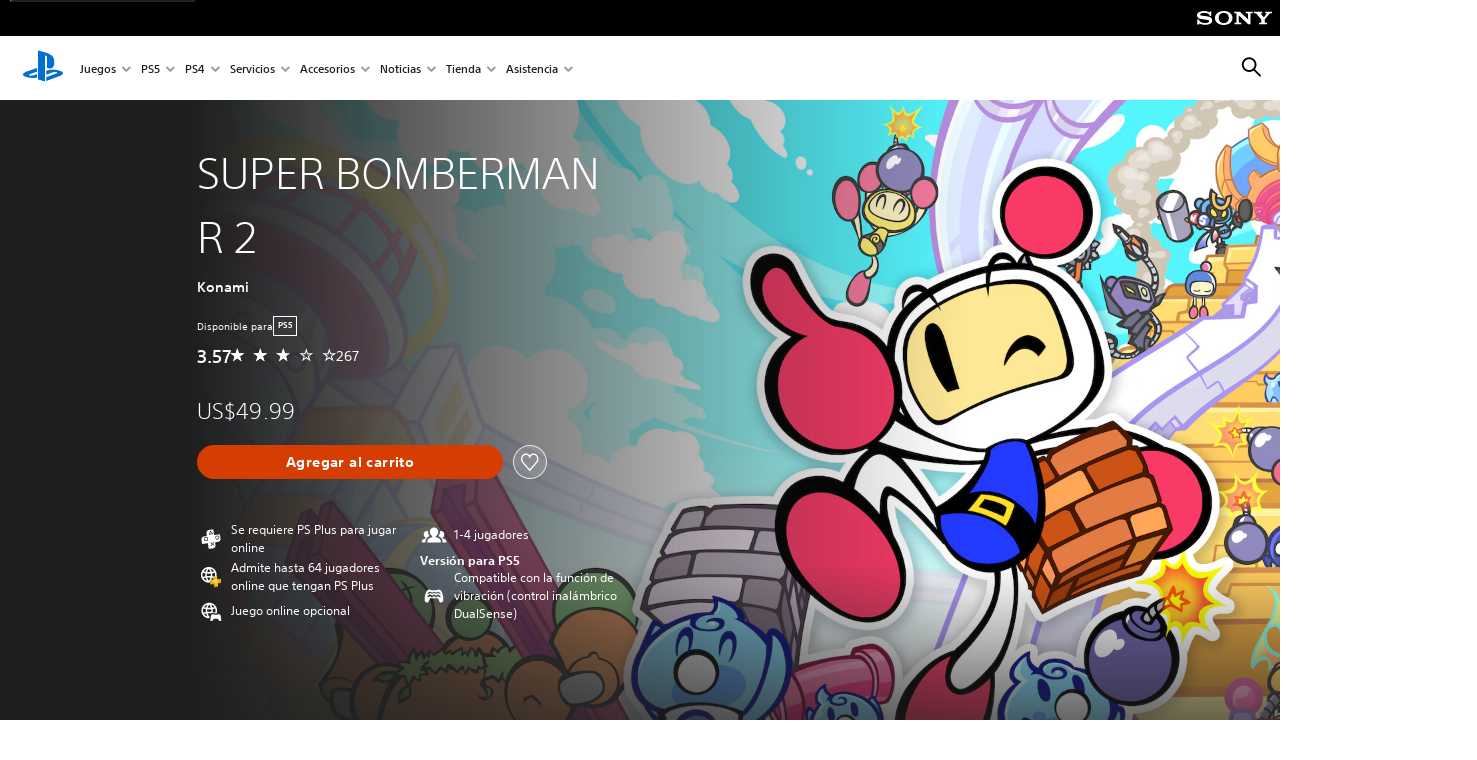

--- FILE ---
content_type: text/html;charset=utf-8
request_url: https://www.playstation.com/es-mx/games/super-bomberman-r-2/
body_size: 52757
content:
<!DOCTYPE HTML><html lang="es-MX" xml:lang="es-MX" dir="ltr"><head><link rel="preconnect" href="https://static.playstation.com" crossorigin/><link rel="preconnect" href="https://gmedia.playstation.com"/><link rel="dns-prefetch" href="https://static.playstation.com"/><link rel="dns-prefetch" href="https://gmedia.playstation.com"/><link rel="preconnect" href="https://web-toolbar.playstation.com" crossorigin/><link rel="dns-prefetch" href="https://web-toolbar.playstation.com"/><link rel="preconnect" href="https://assets.adobedtm.com" crossorigin/><link rel="dns-prefetch" href="https://assets.adobedtm.com"/><link rel="preconnect" href="https://fast.fonts.net" crossorigin/><link rel="dns-prefetch" href="https://fast.fonts.net"/><link rel="icon" type="image/png" href="https://gmedia.playstation.com/is/image/SIEPDC/ps-logo-favicon?$icon-16-16--t$" sizes="16x16"/><link rel="icon" type="image/png" href="https://gmedia.playstation.com/is/image/SIEPDC/ps-logo-favicon?$icon-32-32--t$" sizes="32x32"/><link rel="icon" type="image/png" href="https://gmedia.playstation.com/is/image/SIEPDC/ps-logo-favicon?$icon-96-96--t$" sizes="96x96"/><link rel="icon" type="image/png" href="https://gmedia.playstation.com/is/image/SIEPDC/ps-logo-favicon?$icon-128-128--t$" sizes="128x128"/><link rel="icon" type="image/png" href="https://gmedia.playstation.com/is/image/SIEPDC/ps-logo-favicon?$icon-196-196--t$" sizes="196x196"/><meta charset="UTF-8"/><meta name="template" content="auto-game-page"/><meta name="title" content="SUPER BOMBERMAN R 2 - PS5 Juegos | PlayStation®"/><meta name="pageType" content="game"/><meta property="fb:app_id" content="165670056882577"/><meta name="viewport" content="width=device-width, initial-scale=1.0, viewport-fit=cover"/><meta http-equiv="content-type" content="text/html; charset=UTF-8"/><link rel="canonical" href="https://www.playstation.com/es-mx/games/super-bomberman-r-2/"/><meta name="search_id" content="games/super-bomberman-r-2"/><meta name="google-site-verification" content="jvlMmfTRRTE3uPjvMTN9tBdat6DrAF6_bIxyrSVBisc"/><link rel="alternate" hreflang="th-th" href="https://www.playstation.com/th-th/games/super-bomberman-r-2/"><link rel="alternate" hreflang="ja-jp" href="https://www.playstation.com/ja-jp/games/super-bomberman-r-2/"><link rel="alternate" hreflang="ko-kr" href="https://www.playstation.com/ko-kr/games/super-bomberman-r-2/"><link rel="alternate" hreflang="en-id" href="https://www.playstation.com/en-id/games/super-bomberman-r-2/"><link rel="alternate" hreflang="zh-hans-hk" href="https://www.playstation.com/zh-hans-hk/games/super-bomberman-r-2/"><link rel="alternate" hreflang="en-hk" href="https://www.playstation.com/en-hk/games/super-bomberman-r-2/"><link rel="alternate" hreflang="zh-hant-hk" href="https://www.playstation.com/zh-hant-hk/games/super-bomberman-r-2/"><link rel="alternate" hreflang="en-sg" href="https://www.playstation.com/en-sg/games/super-bomberman-r-2/"><link rel="alternate" hreflang="en-my" href="https://www.playstation.com/en-my/games/super-bomberman-r-2/"><link rel="alternate" hreflang="en-tw" href="https://www.playstation.com/en-tw/games/super-bomberman-r-2/"><link rel="alternate" hreflang="en-vn" href="https://www.playstation.com/en-vn/games/super-bomberman-r-2/"><link rel="alternate" hreflang="en-ph" href="https://www.playstation.com/en-ph/games/super-bomberman-r-2/"><link rel="alternate" hreflang="en-th" href="https://www.playstation.com/en-th/games/super-bomberman-r-2/"><link rel="alternate" hreflang="zh-hant-tw" href="https://www.playstation.com/zh-hant-tw/games/super-bomberman-r-2/"><link rel="alternate" hreflang="es-ec" href="https://www.playstation.com/es-ec/games/super-bomberman-r-2/"><link rel="alternate" hreflang="es-cr" href="https://www.playstation.com/es-cr/games/super-bomberman-r-2/"><link rel="alternate" hreflang="es-bo" href="https://www.playstation.com/es-bo/games/super-bomberman-r-2/"><link rel="alternate" hreflang="es-co" href="https://www.playstation.com/es-co/games/super-bomberman-r-2/"><link rel="alternate" hreflang="es-ar" href="https://www.playstation.com/es-ar/games/super-bomberman-r-2/"><link rel="alternate" hreflang="fr-ca" href="https://www.playstation.com/fr-ca/games/super-bomberman-r-2/"><link rel="alternate" hreflang="es-gt" href="https://www.playstation.com/es-gt/games/super-bomberman-r-2/"><link rel="alternate" hreflang="es-cl" href="https://www.playstation.com/es-cl/games/super-bomberman-r-2/"><link rel="alternate" hreflang="es-pa" href="https://www.playstation.com/es-pa/games/super-bomberman-r-2/"><link rel="alternate" hreflang="es-hn" href="https://www.playstation.com/es-hn/games/super-bomberman-r-2/"><link rel="alternate" hreflang="es-uy" href="https://www.playstation.com/es-uy/games/super-bomberman-r-2/"><link rel="alternate" hreflang="es-py" href="https://www.playstation.com/es-py/games/super-bomberman-r-2/"><link rel="alternate" hreflang="es-ni" href="https://www.playstation.com/es-ni/games/super-bomberman-r-2/"><link rel="alternate" hreflang="es-pe" href="https://www.playstation.com/es-pe/games/super-bomberman-r-2/"><link rel="alternate" hreflang="es-mx" href="https://www.playstation.com/es-mx/games/super-bomberman-r-2/"><link rel="alternate" hreflang="es-sv" href="https://www.playstation.com/es-sv/games/super-bomberman-r-2/"><link rel="alternate" hreflang="pt-br" href="https://www.playstation.com/pt-br/games/super-bomberman-r-2/"><link rel="alternate" hreflang="en-ca" href="https://www.playstation.com/en-ca/games/super-bomberman-r-2/"><link rel="alternate" hreflang="en-us" href="https://www.playstation.com/en-us/games/super-bomberman-r-2/"><link rel="alternate" hreflang="ar-lb" href="https://www.playstation.com/ar-lb/games/super-bomberman-r-2/"><link rel="alternate" hreflang="en-lb" href="https://www.playstation.com/en-lb/games/super-bomberman-r-2/"><link rel="alternate" hreflang="ar-bh" href="https://www.playstation.com/ar-bh/games/super-bomberman-r-2/"><link rel="alternate" hreflang="en-bh" href="https://www.playstation.com/en-bh/games/super-bomberman-r-2/"><link rel="alternate" hreflang="ar-kw" href="https://www.playstation.com/ar-kw/games/super-bomberman-r-2/"><link rel="alternate" hreflang="en-kw" href="https://www.playstation.com/en-kw/games/super-bomberman-r-2/"><link rel="alternate" hreflang="en-za" href="https://www.playstation.com/en-za/games/super-bomberman-r-2/"><link rel="alternate" hreflang="sl-si" href="https://www.playstation.com/sl-si/games/super-bomberman-r-2/"><link rel="alternate" hreflang="en-si" href="https://www.playstation.com/en-si/games/super-bomberman-r-2/"><link rel="alternate" hreflang="en-tr" href="https://www.playstation.com/en-tr/games/super-bomberman-r-2/"><link rel="alternate" hreflang="tr-tr" href="https://www.playstation.com/tr-tr/games/super-bomberman-r-2/"><link rel="alternate" hreflang="ro-ro" href="https://www.playstation.com/ro-ro/games/super-bomberman-r-2/"><link rel="alternate" hreflang="en-ro" href="https://www.playstation.com/en-ro/games/super-bomberman-r-2/"><link rel="alternate" hreflang="de-at" href="https://www.playstation.com/de-at/games/super-bomberman-r-2/"><link rel="alternate" hreflang="en-se" href="https://www.playstation.com/en-se/games/super-bomberman-r-2/"><link rel="alternate" hreflang="sv-se" href="https://www.playstation.com/sv-se/games/super-bomberman-r-2/"><link rel="alternate" hreflang="fr-be" href="https://www.playstation.com/fr-be/games/super-bomberman-r-2/"><link rel="alternate" hreflang="nl-be" href="https://www.playstation.com/nl-be/games/super-bomberman-r-2/"><link rel="alternate" hreflang="pl-pl" href="https://www.playstation.com/pl-pl/games/super-bomberman-r-2/"><link rel="alternate" hreflang="fr-fr" href="https://www.playstation.com/fr-fr/games/super-bomberman-r-2/"><link rel="alternate" hreflang="en-sk" href="https://www.playstation.com/en-sk/games/super-bomberman-r-2/"><link rel="alternate" hreflang="sk-sk" href="https://www.playstation.com/sk-sk/games/super-bomberman-r-2/"><link rel="alternate" hreflang="de-lu" href="https://www.playstation.com/de-lu/games/super-bomberman-r-2/"><link rel="alternate" hreflang="fr-lu" href="https://www.playstation.com/fr-lu/games/super-bomberman-r-2/"><link rel="alternate" hreflang="fr-ch" href="https://www.playstation.com/fr-ch/games/super-bomberman-r-2/"><link rel="alternate" hreflang="it-ch" href="https://www.playstation.com/it-ch/games/super-bomberman-r-2/"><link rel="alternate" hreflang="de-ch" href="https://www.playstation.com/de-ch/games/super-bomberman-r-2/"><link rel="alternate" hreflang="fi-fi" href="https://www.playstation.com/fi-fi/games/super-bomberman-r-2/"><link rel="alternate" hreflang="en-fi" href="https://www.playstation.com/en-fi/games/super-bomberman-r-2/"><link rel="alternate" hreflang="hu-hu" href="https://www.playstation.com/hu-hu/games/super-bomberman-r-2/"><link rel="alternate" hreflang="en-hu" href="https://www.playstation.com/en-hu/games/super-bomberman-r-2/"><link rel="alternate" hreflang="en-in" href="https://www.playstation.com/en-in/games/super-bomberman-r-2/"><link rel="alternate" hreflang="el-gr" href="https://www.playstation.com/el-gr/games/super-bomberman-r-2/"><link rel="alternate" hreflang="en-gr" href="https://www.playstation.com/en-gr/games/super-bomberman-r-2/"><link rel="alternate" hreflang="da-dk" href="https://www.playstation.com/da-dk/games/super-bomberman-r-2/"><link rel="alternate" hreflang="en-mt" href="https://www.playstation.com/en-mt/games/super-bomberman-r-2/"><link rel="alternate" hreflang="he-il" href="https://www.playstation.com/he-il/games/super-bomberman-r-2/"><link rel="alternate" hreflang="en-il" href="https://www.playstation.com/en-il/games/super-bomberman-r-2/"><link rel="alternate" hreflang="en-nz" href="https://www.playstation.com/en-nz/games/super-bomberman-r-2/"><link rel="alternate" hreflang="en-pl" href="https://www.playstation.com/en-pl/games/super-bomberman-r-2/"><link rel="alternate" hreflang="en-ie" href="https://www.playstation.com/en-ie/games/super-bomberman-r-2/"><link rel="alternate" hreflang="en-cz" href="https://www.playstation.com/en-cz/games/super-bomberman-r-2/"><link rel="alternate" hreflang="en-no" href="https://www.playstation.com/en-no/games/super-bomberman-r-2/"><link rel="alternate" hreflang="no-no" href="https://www.playstation.com/no-no/games/super-bomberman-r-2/"><link rel="alternate" hreflang="en-cy" href="https://www.playstation.com/en-cy/games/super-bomberman-r-2/"><link rel="alternate" hreflang="ar-ae" href="https://www.playstation.com/ar-ae/games/super-bomberman-r-2/"><link rel="alternate" hreflang="en-ae" href="https://www.playstation.com/en-ae/games/super-bomberman-r-2/"><link rel="alternate" hreflang="en-hr" href="https://www.playstation.com/en-hr/games/super-bomberman-r-2/"><link rel="alternate" hreflang="hr-hr" href="https://www.playstation.com/hr-hr/games/super-bomberman-r-2/"><link rel="alternate" hreflang="ar-sa" href="https://www.playstation.com/ar-sa/games/super-bomberman-r-2/"><link rel="alternate" hreflang="en-sa" href="https://www.playstation.com/en-sa/games/super-bomberman-r-2/"><link rel="alternate" hreflang="en-dk" href="https://www.playstation.com/en-dk/games/super-bomberman-r-2/"><link rel="alternate" hreflang="ar-om" href="https://www.playstation.com/ar-om/games/super-bomberman-r-2/"><link rel="alternate" hreflang="en-om" href="https://www.playstation.com/en-om/games/super-bomberman-r-2/"><link rel="alternate" hreflang="bg-bg" href="https://www.playstation.com/bg-bg/games/super-bomberman-r-2/"><link rel="alternate" hreflang="en-bg" href="https://www.playstation.com/en-bg/games/super-bomberman-r-2/"><link rel="alternate" hreflang="ar-qa" href="https://www.playstation.com/ar-qa/games/super-bomberman-r-2/"><link rel="alternate" hreflang="en-qa" href="https://www.playstation.com/en-qa/games/super-bomberman-r-2/"><link rel="alternate" hreflang="en-gb" href="https://www.playstation.com/en-gb/games/super-bomberman-r-2/"><link rel="alternate" hreflang="en-au" href="https://www.playstation.com/en-au/games/super-bomberman-r-2/"><link rel="alternate" hreflang="cs-cz" href="https://www.playstation.com/cs-cz/games/super-bomberman-r-2/"><link rel="alternate" hreflang="pt-pt" href="https://www.playstation.com/pt-pt/games/super-bomberman-r-2/"><link rel="alternate" hreflang="es-es" href="https://www.playstation.com/es-es/games/super-bomberman-r-2/"><link rel="alternate" hreflang="it-it" href="https://www.playstation.com/it-it/games/super-bomberman-r-2/"><link rel="alternate" hreflang="ru-ua" href="https://www.playstation.com/ru-ua/games/super-bomberman-r-2/"><link rel="alternate" hreflang="uk-ua" href="https://www.playstation.com/uk-ua/games/super-bomberman-r-2/"><link rel="alternate" hreflang="sr-rs" href="https://www.playstation.com/sr-rs/games/super-bomberman-r-2/"><link rel="alternate" hreflang="de-de" href="https://www.playstation.com/de-de/games/super-bomberman-r-2/"><link rel="alternate" hreflang="nl-nl" href="https://www.playstation.com/nl-nl/games/super-bomberman-r-2/"><link rel="alternate" hreflang="en-is" href="https://www.playstation.com/en-is/games/super-bomberman-r-2/"><link rel="alternate" href="https://www.playstation.com/country-selector/index.html" hreflang="x-default"/><link rel="preload" as="style" href="https://static.playstation.com/font-stack/v1/css/font-all.css"/><link rel="stylesheet" href="https://static.playstation.com/font-stack/v1/css/font-all.css"/><link rel="preload" as="style" href="https://static.playstation.com/font-stack/v1/css/font-sst-condensed.css"/><link rel="stylesheet" href="https://static.playstation.com/font-stack/v1/css/font-sst-condensed.css"/><script id="targetSegments" type="application/json"> [{"id":0,"name":"5F71962D"},{"id":1,"name":"B6123318"},{"id":2,"name":"2024B0F4"},{"id":3,"name":"5B5A825F"},{"id":4,"name":"084F335C"},{"id":5,"name":"7F4803CA"},{"id":6,"name":"98F02ECD"},{"id":7,"name":"274AF896"},{"id":8,"name":"B92E6D35"},{"id":9,"name":"0DE4522D"},{"id":10,"name":"7B27409A"},{"id":11,"name":"CC6C2C23"},{"id":12,"name":"FAF10240"},{"id":13,"name":"8DF632D6"},{"id":14,"name":"14FF636C"},{"id":15,"name":"63F853FA"},{"id":16,"name":"FD9CC659"},{"id":17,"name":"8A9BF6CF"},{"id":18,"name":"1392A775"},{"id":19,"name":"649597E3"},{"id":20,"name":"0D0CF3E2"},{"id":21,"name":"EBF6AFE3"},{"id":22,"name":"72FFFE59"},{"id":23,"name":"9B9C5B6C"},{"id":24,"name":"05F8CECF"},{"id":25,"name":"FF94F2AD"},{"id":26,"name":"8893C23B"},{"id":27,"name":"119A9381"},{"id":28,"name":"669DA317"},{"id":29,"name":"C051793C"},{"id":30,"name":"2932DC09"},{"id":31,"name":"5E35EC9F"},{"id":32,"name":"5445284C"},{"id":33,"name":"EFF71E5B"},{"id":34,"name":"234218DA"},{"id":35,"name":"BD268D79"},{"id":36,"name":"242FDCC3"},{"id":37,"name":"CA21BDEF"},{"id":38,"name":"5328EC55"},{"id":39,"name":"01F97F77"},{"id":40,"name":"F6EC2F1A"},{"id":41,"name":"76FE4FE1"},{"id":42,"name":"E89ADA42"},{"id":43,"name":"1F8F8A2F"},{"id":44,"name":"5BBEF5AB"},{"id":45,"name":"C5DA6008"},{"id":46,"name":"2CB9C53D"},{"id":47,"name":"B2DD509E"}] </script><link rel="preload" as="style" href="/etc.clientlibs/global_pdc/clientlibs/auto-clientlibs/pdc.vendor.min.f20960effad97314481de7f7dc8448b2.css" type="text/css"><link rel="stylesheet" href="/etc.clientlibs/global_pdc/clientlibs/auto-clientlibs/pdc.vendor.min.f20960effad97314481de7f7dc8448b2.css" type="text/css"><link rel="preload" as="style" href="/etc.clientlibs/global_pdc/clientlibs/clientlibs-jetstream.min.42e9e6b060559b03ab7e0b3569be89ed.css" type="text/css"><link rel="stylesheet" href="/etc.clientlibs/global_pdc/clientlibs/clientlibs-jetstream.min.42e9e6b060559b03ab7e0b3569be89ed.css" type="text/css"><link rel="preload" as="style" href="/etc.clientlibs/global_pdc/clientlibs/auto-clientlibs/pdc.designkit.min.e9215c0505283e427d7d1865939bfb0b.css" type="text/css"><link rel="stylesheet" href="/etc.clientlibs/global_pdc/clientlibs/auto-clientlibs/pdc.designkit.min.e9215c0505283e427d7d1865939bfb0b.css" type="text/css"><script type="text/javascript" src="/etc.clientlibs/global_pdc/clientlibs/auto-clientlibs/pdc.jquery.min.cf2fbbf84281d9ecbffb4993203d543b.js"></script><script type="text/javascript" src="/etc.clientlibs/global_pdc/clientlibs/auto-clientlibs/pdc.prelaunch.min.febf637718dde7a6b0ef56798a1b9338.js"></script><script src="//assets.adobedtm.com/3dc13bcabc29/e1d3c7e41fac/launch-c1f03f5b4bc6.min.js"></script><script type="text/javascript" src="/etc.clientlibs/global_pdc/clientlibs/auto-clientlibs/pdc.vendor.min.243bbd466f7c169eff3162d39e1be2b4.js" defer></script><script type="text/javascript" src="/etc.clientlibs/global_pdc/clientlibs/clientlibs-inaemvendor.min.d4f3a73ec26bc58fabfbfd7f152bf9a1.js" defer></script><script> window.schema_highlighter = { accountId: "Sony", outputCache: true }; </script><script async src="https://cdn.schemaapp.com/javascript/highlight.js"></script><meta name="wca-ssr-version" content="3.38.1-1.0"><meta name="wca-locale" content="es-MX"><meta name="wca-theme" content="light"><script id="wca-config-overrides" type="application/json"> {"feature":{"oneTrustNoticeEnabled":true},"client":{"webCheckout":{"unifiedCartEnabled":true}}}</script><link rel="preconnect" href="https://static.playstation.com" crossorigin><link rel="dns-prefetch" href="https://static.playstation.com"><link rel="preconnect" href="https://web.np.playstation.com/api/graphql/v1"><link rel="dns-prefetch" href="https://web.np.playstation.com/api/graphql/v1"><link rel="preconnect" href="https://image.api.playstation.com" crossorigin><link rel="dns-prefetch" href="https://image.api.playstation.com"><link rel="dns-prefetch" href="https://checkout.playstation.com"><link rel="preconnect" href="https://cdn.cookielaw.org" crossorigin><link rel="dns-prefetch" href="https://cdn.cookielaw.org"><link rel="stylesheet" href="https://static.playstation.com/base-styles/v0/psw-styles.css"><script id="wca-config" type="application/json"> {"env":"production","name":"@sie-private/web-commerce-anywhere","version":"3.38.1-1.0","gitBranch":"default-branch","gitSha":"24bb1e7a8b48bc7eb1fadfe2e23fd6c46a9e5713","psnAppVersion":"@sie-private/web-commerce-anywhere/3.38.1-1.0-24bb1e7a8b48bc7eb1fadfe2e23fd6c46a9e5713","isoenv":"psnnp/np","client":{"downloadHref":"https://library.playstation.com/recently-purchased","activateConsoleHref":"https://id.sonyentertainmentnetwork.com/id/management_ca/#/p/device_management","wishlistHref":"https://library.playstation.com/wishlist","webStore":{"origin":"https://store.playstation.com"},"cookieMonster":{"origin":"https://id.sonyentertainmentnetwork.com"},"productUrlSchema":"https://store.playstation.com/{locale}/product/{productId}","evidon":{"origin":"https://c.evidon.com"},"oneTrust":{"origin":"https://cdn.cookielaw.org"},"publicPath":"https://static.playstation.com/wca/v2/","manifest":{"src":{"core":{"js":["https://static.playstation.com/wca/v2/js/common.d9ef208fe1895fc702e3.js","https://static.playstation.com/wca/v2/js/ui-components.aac961be3474d7bb0f4d.js","https://static.playstation.com/wca/v2/js/main.c1fef32da341f2b6b0af.js","https://static.playstation.com/wca/v2/js/network.337266fc67495b7c257b.js","https://static.playstation.com/wca/v2/js/telemetry.6ec00fd5b9ec4ab72f9c.js","https://static.playstation.com/wca/v2/js/ui-framework.b63e4dd729e6360e79ce.js"],"css":[]},"addOns":{"js":["https://static.playstation.com/wca/v2/js/addOns.329b0b20c948f501210c.js"],"css":[]},"compatibilityNotices":{"js":["https://static.playstation.com/wca/v2/js/compatibilityNotices.4bad176cfd2848a2d681.js"],"css":[]},"contentRating":{"js":["https://static.playstation.com/wca/v2/js/contentRating.75650c0b94313f32fd06.js"],"css":[]},"ctaWithPrice":{},"footer":{"js":["https://static.playstation.com/wca/v2/js/footer.1743da32ab5a7c3c6139.js"],"css":[]},"friendsWhoPlay":{"js":["https://static.playstation.com/wca/v2/js/friendsWhoPlay.e8897ef5f4510737fc4e.js"],"css":[]},"gameBackgroundImage":{"js":["https://static.playstation.com/wca/v2/js/gameBackgroundImage.0e94ab9e2655d6d6dc0d.js"],"css":[]},"gameInfo":{"js":["https://static.playstation.com/wca/v2/js/gameInfo.069a7f4d6317e618f13e.js"],"css":[]},"gameOverview":{},"gameTitle":{"js":["https://static.playstation.com/wca/v2/js/gameTitle.5a104794d5281ef18414.js"],"css":[]},"legalText":{"js":["https://static.playstation.com/wca/v2/js/legalText.dfcacc708e696eb24e8d.js"],"css":[]},"upsell":{"js":["https://static.playstation.com/wca/v2/js/upsell.b6bbd1e97800364f9a38.js"],"css":[]},"accessibilityFeatures":{"js":["https://static.playstation.com/wca/v2/js/accessibilityFeatures.0d09b51209a6323f5657.js"],"css":[]},"mediaCarousel":{"js":["https://static.playstation.com/wca/v2/js/mediaCarousel.9b57948b2c02a0c26873.js"],"css":[]},"physicalProductMetadata":{"js":["https://static.playstation.com/wca/v2/js/physicalProductMetadata.7726a1be95f3a3d542f4.js"],"css":[]},"starRating":{"js":["https://static.playstation.com/wca/v2/js/starRating.00f55df96631007e37b9.js"],"css":[]},"tierDiscountBadge":{"js":["https://static.playstation.com/wca/v2/js/tierDiscountBadge.fb7a86fadc03605381b0.js"],"css":[]},"tierSelector":{"js":["https://static.playstation.com/wca/v2/js/tierSelector.7a9fb1014dcc5fe4a32e.js"],"css":[]},"tierSelectorFull":{"js":["https://static.playstation.com/wca/v2/js/tierSelectorFull.45c68dc1e41dff76f83c.js"],"css":[]}},"gensen":{"ar-ae":"https://static.playstation.com/wca/v2/gensen/ar-ae.7a47a09c.json","en-us":"https://static.playstation.com/wca/v2/gensen/en-us.b7eb197f.json","en-gb":"https://static.playstation.com/wca/v2/gensen/en-gb.11e880ea.json","bg-bg":"https://static.playstation.com/wca/v2/gensen/bg-bg.3f3762ee.json","cs-cz":"https://static.playstation.com/wca/v2/gensen/cs-cz.51dc4b11.json","da-dk":"https://static.playstation.com/wca/v2/gensen/da-dk.d284f326.json","de-de":"https://static.playstation.com/wca/v2/gensen/de-de.060eba4d.json","el-gr":"https://static.playstation.com/wca/v2/gensen/el-gr.c677e162.json","es-419":"https://static.playstation.com/wca/v2/gensen/es-419.0ddabf01.json","es-es":"https://static.playstation.com/wca/v2/gensen/es-es.23a479e4.json","fi-fi":"https://static.playstation.com/wca/v2/gensen/fi-fi.3d838c57.json","fr-ca":"https://static.playstation.com/wca/v2/gensen/fr-ca.bacd9c22.json","fr-fr":"https://static.playstation.com/wca/v2/gensen/fr-fr.50c5b0f0.json","he-il":"https://static.playstation.com/wca/v2/gensen/he-il.874e60f9.json","hr-hr":"https://static.playstation.com/wca/v2/gensen/hr-hr.867fccb0.json","hu-hu":"https://static.playstation.com/wca/v2/gensen/hu-hu.b26619ab.json","id-id":"https://static.playstation.com/wca/v2/gensen/id-id.8e1106e3.json","it-it":"https://static.playstation.com/wca/v2/gensen/it-it.46300acd.json","ja-jp":"https://static.playstation.com/wca/v2/gensen/ja-jp.1d2d9893.json","ko-kr":"https://static.playstation.com/wca/v2/gensen/ko-kr.23033b2b.json","nl-nl":"https://static.playstation.com/wca/v2/gensen/nl-nl.ef75e762.json","no-no":"https://static.playstation.com/wca/v2/gensen/no-no.b8149367.json","pl-pl":"https://static.playstation.com/wca/v2/gensen/pl-pl.e38a45ad.json","pt-br":"https://static.playstation.com/wca/v2/gensen/pt-br.259d7c1c.json","pt-pt":"https://static.playstation.com/wca/v2/gensen/pt-pt.e97edb5a.json","ro-ro":"https://static.playstation.com/wca/v2/gensen/ro-ro.1c8fa435.json","ru-ru":"https://static.playstation.com/wca/v2/gensen/ru-ru.058fb043.json","sk-sk":"https://static.playstation.com/wca/v2/gensen/sk-sk.f30b3446.json","sl-si":"https://static.playstation.com/wca/v2/gensen/sl-si.3477a66f.json","sr-rs":"https://static.playstation.com/wca/v2/gensen/sr-rs.059fe81c.json","sv-se":"https://static.playstation.com/wca/v2/gensen/sv-se.fcc973d1.json","th-th":"https://static.playstation.com/wca/v2/gensen/th-th.fbf42ee1.json","tr-tr":"https://static.playstation.com/wca/v2/gensen/tr-tr.b3176ac0.json","uk-ua":"https://static.playstation.com/wca/v2/gensen/uk-ua.c029e357.json","vi-vn":"https://static.playstation.com/wca/v2/gensen/vi-vn.6258b0e1.json","zh-hans":"https://static.playstation.com/wca/v2/gensen/zh-hans.a739e2f3.json","zh-hant":"https://static.playstation.com/wca/v2/gensen/zh-hant.cba414d8.json","zz-zz":"https://static.playstation.com/wca/v2/gensen/zz-zz.faa6b36f.json"}},"session":{"isSignedInCookie":"isSignedIn"},"webCheckout":{"name":"embeddedcart","clientId":"2dec2b13-57dc-4966-8294-6df0d627e109","origin":"https://checkout.playstation.com","loadTimeout":30000,"unifiedCartEnabled":false},"webCommerceAnywhere":{"origin":"https://web-commerce-anywhere.playstation.com"}},"staticAsset":{"iconOrigin":"https://static.playstation.com/icons/v0/","imageOrigin":"https://static.playstation.com/images/v0/","imageManagerOrigin":"https://image.api.playstation.com","fontsMain":"https://static.playstation.com/font-stack/v1/css/font-all-no-italic.css","stylesMain":"https://static.playstation.com/base-styles/v0/psw-styles.css"},"feature":{"queryWhitelist":true,"telemetryReporting":true,"enableUpsellCtas":true,"enableWishlistCta":true,"telemetrySamplingThreshold":10,"evidonNoticeEnabled":false,"enableEvidonScript":false,"oneTrustNoticeEnabled":true,"enableOneTrustScript":true,"enableBundling":false,"enableTierSelectorFull":false,"enableDynamicBenefitList":false},"service":{"gql":{"origin":"https://web.np.playstation.com/api/graphql/v1"},"sbahn":{"proxyUrl":null}}} </script><script defer crossorigin src="https://static.playstation.com/wca/v2/js/common.d9ef208fe1895fc702e3.js" type="application/javascript"></script><script defer crossorigin src="https://static.playstation.com/wca/v2/js/ui-components.aac961be3474d7bb0f4d.js" type="application/javascript"></script><script defer crossorigin src="https://static.playstation.com/wca/v2/js/main.c1fef32da341f2b6b0af.js" type="application/javascript"></script><script defer crossorigin src="https://static.playstation.com/wca/v2/js/network.337266fc67495b7c257b.js" type="application/javascript"></script><script defer crossorigin src="https://static.playstation.com/wca/v2/js/telemetry.6ec00fd5b9ec4ab72f9c.js" type="application/javascript"></script><script defer crossorigin src="https://static.playstation.com/wca/v2/js/ui-framework.b63e4dd729e6360e79ce.js" type="application/javascript"></script><title>SUPER BOMBERMAN R 2 PS4 &amp; PS5</title><meta name="description" content="El título más reciente de BOMBERMAN, la serie de juegos de batalla por equipos."><script id="mfe-jsonld-tags" type="application/ld+json">{"@context":"http://schema.org","@type":"Product","name":"SUPER BOMBERMAN R 2 PS4 & PS5","category":"Juego completo","description":"El título más reciente de BOMBERMAN, la serie de juegos de batalla por equipos.","sku":"UP0101-PPSA07190_00-SUPERBOMBERMANR2","image":"https://image.api.playstation.com/vulcan/ap/rnd/202303/2214/619cb9f567dd1ae02d269349a32b4ffca9783bad750bfe37.png","offers":{"@type":"Offer","price":49.99,"priceCurrency":"USD"}}</script><meta property="og:title" content="SUPER BOMBERMAN R 2 PS4 &amp; PS5"><meta property="og:url" content="https://www.playstation.com/es-mx/games/super-bomberman-r-2-ps4-and-ps5"><meta property="og:type" content="game"><meta property="og:description" content="El título más reciente de BOMBERMAN, la serie de juegos de batalla por equipos."><meta property="og:image" content="https://image.api.playstation.com/vulcan/ap/rnd/202303/2214/619cb9f567dd1ae02d269349a32b4ffca9783bad750bfe37.png"><meta property="og:locale" content="es_mx"><meta property="og:site_name" content="PlayStation"><meta name="twitter:card" content="twitter"><meta name="twitter:title" content="SUPER BOMBERMAN R 2 PS4 &amp; PS5"><meta name="twitter:description" content="El título más reciente de BOMBERMAN, la serie de juegos de batalla por equipos."><meta name="twitter:image:src" content="https://image.api.playstation.com/vulcan/ap/rnd/202303/2214/619cb9f567dd1ae02d269349a32b4ffca9783bad750bfe37.png"><meta name="twitter:site" content="@PlayStation"><meta name="twitter:creator" content="@PlayStation"><meta name="image" content="https://image.api.playstation.com/vulcan/ap/rnd/202303/2214/619cb9f567dd1ae02d269349a32b4ffca9783bad750bfe37.png"/><meta name="release_date_timestamp" content="1694617200000"/><meta name="releaseDate" content="2023-09-13T15:00:00Z"/><meta name="genres" content="Grupo,Acción"/><meta name="name" content="SUPER BOMBERMAN R 2 PS4 &amp; PS5"/><meta name="publisher" content="Konami Digital Entertainment, Inc."/><meta name="contentRating" content="ESRB_EVERYONE_10"/><meta name="platformRank" content="15"/><meta name="productType" content="FULL_GAME"/><meta name="searchtitle" content="SUPER BOMBERMAN R 2 PS4 &amp; PS5"/><meta name="platforms" content="PS4,PS5"/><script type="application/ld+json"> {"@context":"https://schema.org","@type":"BreadcrumbList","itemListElement":[{"@type":"ListItem","position":1,"name":"Inicio\n","item":"https://www.playstation.com/es-mx/"},{"@type":"ListItem","position":2,"name":"Juegos ","item":"https://www.playstation.com/es-mx/games/"},{"@type":"ListItem","position":3,"name":"SUPER BOMBERMAN R 2"}]} </script></head><body class="basepage page basicpage" data-template="auto-game-page" data-region="AMER" data-locale="es-mx" data-mercury-locale="es-mx" data-page-category="Game Detail" data-age-gate-type="DOB" data-date-format="dd/MM/YYYY" data-age-threshold="18" data-cookie-timeout="30" data-base-io-url="https://io.playstation.com" data-wc-api="https://web-commerce-anywhere.playstation.com" data-arkham-api="https://web.np.playstation.com" data-store-disabled="true" data-store-lang="es" data-store-locale="mx" data-game-info="{&#34;name&#34;:&#34;SUPER BOMBERMAN R 2&#34;,&#34;category&#34;:&#34;FULL_GAME&#34;,&#34;attributes&#34;:{&#34;developer&#34;:null,&#34;publisher&#34;:&#34;Konami&#34;,&#34;genre&#34;:&#34;Acción,Grupo&#34;,&#34;id&#34;:&#34;&#34;}}" data-product-info="{&#34;compatibilityNotices&#34;:[&#34;NO_OF_PLAYERS&#34;,&#34;NO_OF_NETWORK_PLAYERS_PS_PLUS&#34;,&#34;PS5_VIBRATION&#34;,&#34;ONLINE_PLAY_MODE&#34;,&#34;PS_PLUS_REQUIRED&#34;],&#34;conceptId&#34;:&#34;10004838&#34;,&#34;contentRating&#34;:&#34;ESRB_EVERYONE_10&#34;,&#34;genres&#34;:[&#34;PARTY&#34;,&#34;ACTION&#34;],&#34;hasAddons&#34;:false,&#34;hasContentRating&#34;:true,&#34;hasPublisherLegal&#34;:true,&#34;hasSellableItems&#34;:true,&#34;hasUpsells&#34;:false,&#34;image&#34;:&#34;https://image.api.playstation.com/vulcan/ap/rnd/202303/2214/619cb9f567dd1ae02d269349a32b4ffca9783bad750bfe37.png&#34;,&#34;minimumAge&#34;:10,&#34;name&#34;:&#34;SUPER BOMBERMAN R 2 PS4 &amp; PS5&#34;,&#34;platforms&#34;:[&#34;PS4&#34;,&#34;PS5&#34;],&#34;productId&#34;:&#34;UP0101-PPSA07190_00-SUPERBOMBERMANR2&#34;,&#34;price&#34;:49.99,&#34;priceCurrency&#34;:&#34;USD&#34;,&#34;productType&#34;:&#34;FULL_GAME&#34;,&#34;publisher&#34;:&#34;Konami Digital Entertainment, Inc.&#34;,&#34;releaseDate&#34;:&#34;2023-09-13T15:00:00Z&#34;,&#34;skuIds&#34;:[&#34;UP0101-PPSA07190_00-SUPERBOMBERMANR2-U002&#34;],&#34;skus&#34;:[{&#34;conceptId&#34;:&#34;10004838&#34;,&#34;contentRating&#34;:&#34;ESRB_EVERYONE_10&#34;,&#34;skuId&#34;:&#34;UP0101-PPSA07190_00-SUPERBOMBERMANR2-U002&#34;,&#34;price&#34;:49.99,&#34;priceCurrency&#34;:&#34;USD&#34;,&#34;genres&#34;:[&#34;PARTY&#34;,&#34;ACTION&#34;],&#34;name&#34;:&#34;SUPER BOMBERMAN R 2 PS4 &amp; PS5&#34;,&#34;productId&#34;:&#34;UP0101-PPSA07190_00-SUPERBOMBERMANR2&#34;,&#34;productType&#34;:&#34;FULL_GAME&#34;,&#34;publisher&#34;:&#34;Konami Digital Entertainment, Inc.&#34;,&#34;releaseDate&#34;:&#34;2023-09-13T15:00:00Z&#34;}]}" data-advanced-age-gate="false" data-rating-age-threshold="10" data-auto-trigger-gated-page="false" data-sf-custom-domain="https://sie-calypso.my.salesforce.com" data-sf-env-1="https://ps-support.playstation.com" data-sf-env-2="https://service.force.com" data-sf-id="00D3h00000669Bv" data-sf-base-live-agent-content-url="https://c.la1-core1.sfdc-8tgtt5.salesforceliveagent.com/content" data-sf-base-live-agent-url="https://d.la1-core1.sfdc-8tgtt5.salesforceliveagent.com/chat" data-run-mode="publish"><script src="/etc.clientlibs/global_pdc/clientlibs/auto-clientlibs/pdc.preload.min.184c0cecddcbcfaa8b016a1d86ceaf15.js"></script><section id="shared-nav-root"><div id="shared-nav-container"><header id="shared-nav"><div id='sb-social-toolbar-root'></div></header></div></section><div class="root"><div class="gdk root container responsivegrid" id="gdk__content"><div class=" cmp-container"><div class="root"><div class="gdk root container responsivegrid"><div class=" cmp-container"><div class="gamehero"><div class="game-hero__wrapper +hasStarRating gpdc-section theme--dark game-hero--offset +hasBatarang" data-hero-custom-theme-color="false"><div class="game-hero"><div class="game-hero__keyart"><script id="env:b9d8acf0-f54c-11f0-a860-391e750793e3" type="application/json">{"args":{"conceptId":"10004838"},"overrides":{"legacy":true,"locale":"es-mx","theme":"dark"},"cache":{"Product:UP0101-PPSA07190_00-SUPERBOMBERMANR2":{"id":"UP0101-PPSA07190_00-SUPERBOMBERMANR2","__typename":"Product","name":"SUPER BOMBERMAN R 2 PS4 & PS5","personalizedMeta":{"__typename":"PersonalizedMeta","media":[{"__typename":"Media","role":"PREVIEW","type":"VIDEO","url":"https://vulcan.dl.playstation.net/img/rnd/202505/2709/ae2779bf60412a8af1621a82146b84cd9b382f0c6cb7d6ef.mp4"},{"__typename":"Media","role":"BACKGROUND","type":"IMAGE","url":"https://image.api.playstation.com/vulcan/ap/rnd/202309/1109/b4fe3f7e3cb359259896a01b305c18ad447daeb4b6432e29.png"},{"__typename":"Media","role":"EDITION_KEY_ART","type":"IMAGE","url":"https://image.api.playstation.com/vulcan/ap/rnd/202303/2316/005013a5fe52969ea4b95c78869593fe163093d0f538c462.jpg"},{"__typename":"Media","role":"FOUR_BY_THREE_BANNER","type":"IMAGE","url":"https://image.api.playstation.com/vulcan/ap/rnd/202303/2214/3808031e4ea3eb02b81405f7993610cf7ffea6a4d723159d.jpg"},{"__typename":"Media","role":"GAMEHUB_COVER_ART","type":"IMAGE","url":"https://image.api.playstation.com/vulcan/ap/rnd/202303/2214/d5b614087dc3aad8b539af8ece357aaa335d61919d7c0735.png"},{"__typename":"Media","role":"LOGO","type":"IMAGE","url":"https://image.api.playstation.com/vulcan/ap/rnd/202303/2214/28706c8408d765908cb070f8b83642ed4e8c80e32c5f5109.png"},{"__typename":"Media","role":"PORTRAIT_BANNER","type":"IMAGE","url":"https://image.api.playstation.com/vulcan/ap/rnd/202303/2214/247844ef3fae2e9dfc8479bc93fc5c78e50535ec8b68e085.jpg"},{"__typename":"Media","role":"SCREENSHOT","type":"IMAGE","url":"https://image.api.playstation.com/vulcan/ap/rnd/202303/2214/4f9687f13f82860c40e1302e4b1ff569bc74501ef0fcc19c.jpg"},{"__typename":"Media","role":"SCREENSHOT","type":"IMAGE","url":"https://image.api.playstation.com/vulcan/ap/rnd/202303/2214/44353dfc60de70ff2a0154a5c95e2bfea0808ca7487b7bd0.jpg"},{"__typename":"Media","role":"SCREENSHOT","type":"IMAGE","url":"https://image.api.playstation.com/vulcan/ap/rnd/202303/2214/8181742a829a3ccd36feab3a9c8daaad5bdc92e0e278d0d9.jpg"},{"__typename":"Media","role":"SCREENSHOT","type":"IMAGE","url":"https://image.api.playstation.com/vulcan/ap/rnd/202303/2214/f4d0b0c967ae7b0f3f2620c284b1cef870ceb40a84a01bfc.jpg"},{"__typename":"Media","role":"SCREENSHOT","type":"IMAGE","url":"https://image.api.playstation.com/vulcan/ap/rnd/202303/2214/d0ac2dcef90d2ce5afde4c6b5fa1e9d813dd99b2b460c16c.jpg"},{"__typename":"Media","role":"SCREENSHOT","type":"IMAGE","url":"https://image.api.playstation.com/vulcan/ap/rnd/202303/2214/4c7167a20300a05820f5871059a19302caa9c948f0ac6a23.jpg"},{"__typename":"Media","role":"SCREENSHOT","type":"IMAGE","url":"https://image.api.playstation.com/vulcan/ap/rnd/202303/2214/919c1c2d3362dc447a124157015db753a87f5b5a273b2077.jpg"},{"__typename":"Media","role":"SCREENSHOT","type":"IMAGE","url":"https://image.api.playstation.com/vulcan/ap/rnd/202303/2214/f95513c36fccf655df2f8c5aa6c2ad63f0e6ff42b829652b.jpg"},{"__typename":"Media","role":"MASTER","type":"IMAGE","url":"https://image.api.playstation.com/vulcan/ap/rnd/202303/2214/619cb9f567dd1ae02d269349a32b4ffca9783bad750bfe37.png"}]},"media":[{"__typename":"Media","type":"IMAGE","role":"BACKGROUND","url":"https://image.api.playstation.com/vulcan/ap/rnd/202309/1109/b4fe3f7e3cb359259896a01b305c18ad447daeb4b6432e29.png"},{"__typename":"Media","type":"IMAGE","role":"EDITION_KEY_ART","url":"https://image.api.playstation.com/vulcan/ap/rnd/202303/2316/005013a5fe52969ea4b95c78869593fe163093d0f538c462.jpg"},{"__typename":"Media","type":"IMAGE","role":"FOUR_BY_THREE_BANNER","url":"https://image.api.playstation.com/vulcan/ap/rnd/202303/2214/3808031e4ea3eb02b81405f7993610cf7ffea6a4d723159d.jpg"},{"__typename":"Media","type":"IMAGE","role":"GAMEHUB_COVER_ART","url":"https://image.api.playstation.com/vulcan/ap/rnd/202303/2214/d5b614087dc3aad8b539af8ece357aaa335d61919d7c0735.png"},{"__typename":"Media","type":"IMAGE","role":"LOGO","url":"https://image.api.playstation.com/vulcan/ap/rnd/202303/2214/28706c8408d765908cb070f8b83642ed4e8c80e32c5f5109.png"},{"__typename":"Media","type":"IMAGE","role":"PORTRAIT_BANNER","url":"https://image.api.playstation.com/vulcan/ap/rnd/202303/2214/247844ef3fae2e9dfc8479bc93fc5c78e50535ec8b68e085.jpg"},{"__typename":"Media","type":"IMAGE","role":"SCREENSHOT","url":"https://image.api.playstation.com/vulcan/ap/rnd/202303/2214/4f9687f13f82860c40e1302e4b1ff569bc74501ef0fcc19c.jpg"},{"__typename":"Media","type":"IMAGE","role":"SCREENSHOT","url":"https://image.api.playstation.com/vulcan/ap/rnd/202303/2214/44353dfc60de70ff2a0154a5c95e2bfea0808ca7487b7bd0.jpg"},{"__typename":"Media","type":"IMAGE","role":"SCREENSHOT","url":"https://image.api.playstation.com/vulcan/ap/rnd/202303/2214/8181742a829a3ccd36feab3a9c8daaad5bdc92e0e278d0d9.jpg"},{"__typename":"Media","type":"IMAGE","role":"SCREENSHOT","url":"https://image.api.playstation.com/vulcan/ap/rnd/202303/2214/f4d0b0c967ae7b0f3f2620c284b1cef870ceb40a84a01bfc.jpg"},{"__typename":"Media","type":"IMAGE","role":"SCREENSHOT","url":"https://image.api.playstation.com/vulcan/ap/rnd/202303/2214/d0ac2dcef90d2ce5afde4c6b5fa1e9d813dd99b2b460c16c.jpg"},{"__typename":"Media","type":"IMAGE","role":"SCREENSHOT","url":"https://image.api.playstation.com/vulcan/ap/rnd/202303/2214/4c7167a20300a05820f5871059a19302caa9c948f0ac6a23.jpg"},{"__typename":"Media","type":"IMAGE","role":"SCREENSHOT","url":"https://image.api.playstation.com/vulcan/ap/rnd/202303/2214/919c1c2d3362dc447a124157015db753a87f5b5a273b2077.jpg"},{"__typename":"Media","type":"IMAGE","role":"SCREENSHOT","url":"https://image.api.playstation.com/vulcan/ap/rnd/202303/2214/f95513c36fccf655df2f8c5aa6c2ad63f0e6ff42b829652b.jpg"},{"__typename":"Media","type":"IMAGE","role":"MASTER","url":"https://image.api.playstation.com/vulcan/ap/rnd/202303/2214/619cb9f567dd1ae02d269349a32b4ffca9783bad750bfe37.png"}]},"Concept:10004838":{"id":"10004838","__typename":"Concept","defaultProduct":{"__ref":"Product:UP0101-PPSA07190_00-SUPERBOMBERMANR2"},"name":"SUPER BOMBERMAN R 2","personalizedMeta":{"__typename":"PersonalizedMeta","media":[{"__typename":"Media","role":"PREVIEW","type":"VIDEO","url":"https://vulcan.dl.playstation.net/img/rnd/202505/2709/ae2779bf60412a8af1621a82146b84cd9b382f0c6cb7d6ef.mp4"},{"__typename":"Media","role":"BACKGROUND_LAYER_ART","type":"IMAGE","url":"https://image.api.playstation.com/vulcan/ap/rnd/202303/2214/09082187fbc5994ce42d3da0631e34be1214b73a56567275.jpg"},{"__typename":"Media","role":"FOUR_BY_THREE_BANNER","type":"IMAGE","url":"https://image.api.playstation.com/vulcan/ap/rnd/202303/2214/3808031e4ea3eb02b81405f7993610cf7ffea6a4d723159d.jpg"},{"__typename":"Media","role":"GAMEHUB_COVER_ART","type":"IMAGE","url":"https://image.api.playstation.com/vulcan/ap/rnd/202303/2214/d5b614087dc3aad8b539af8ece357aaa335d61919d7c0735.png"},{"__typename":"Media","role":"HERO_CHARACTER","type":"IMAGE","url":"https://image.api.playstation.com/vulcan/ap/rnd/202303/2214/143d8087c000b6e668dd0e40bbad8f7a5ace3f08778d412c.png"},{"__typename":"Media","role":"LOGO","type":"IMAGE","url":"https://image.api.playstation.com/vulcan/ap/rnd/202303/2214/28706c8408d765908cb070f8b83642ed4e8c80e32c5f5109.png"},{"__typename":"Media","role":"PORTRAIT_BANNER","type":"IMAGE","url":"https://image.api.playstation.com/vulcan/ap/rnd/202303/2214/247844ef3fae2e9dfc8479bc93fc5c78e50535ec8b68e085.jpg"},{"__typename":"Media","role":"SCREENSHOT","type":"IMAGE","url":"https://image.api.playstation.com/vulcan/ap/rnd/202303/2214/4f9687f13f82860c40e1302e4b1ff569bc74501ef0fcc19c.jpg"},{"__typename":"Media","role":"SCREENSHOT","type":"IMAGE","url":"https://image.api.playstation.com/vulcan/ap/rnd/202303/2214/44353dfc60de70ff2a0154a5c95e2bfea0808ca7487b7bd0.jpg"},{"__typename":"Media","role":"SCREENSHOT","type":"IMAGE","url":"https://image.api.playstation.com/vulcan/ap/rnd/202303/2214/f4d0b0c967ae7b0f3f2620c284b1cef870ceb40a84a01bfc.jpg"},{"__typename":"Media","role":"SCREENSHOT","type":"IMAGE","url":"https://image.api.playstation.com/vulcan/ap/rnd/202303/2214/8181742a829a3ccd36feab3a9c8daaad5bdc92e0e278d0d9.jpg"},{"__typename":"Media","role":"SCREENSHOT","type":"IMAGE","url":"https://image.api.playstation.com/vulcan/ap/rnd/202303/2214/d0ac2dcef90d2ce5afde4c6b5fa1e9d813dd99b2b460c16c.jpg"},{"__typename":"Media","role":"SCREENSHOT","type":"IMAGE","url":"https://image.api.playstation.com/vulcan/ap/rnd/202303/2214/4c7167a20300a05820f5871059a19302caa9c948f0ac6a23.jpg"},{"__typename":"Media","role":"SCREENSHOT","type":"IMAGE","url":"https://image.api.playstation.com/vulcan/ap/rnd/202303/2214/919c1c2d3362dc447a124157015db753a87f5b5a273b2077.jpg"},{"__typename":"Media","role":"SCREENSHOT","type":"IMAGE","url":"https://image.api.playstation.com/vulcan/ap/rnd/202303/2214/f95513c36fccf655df2f8c5aa6c2ad63f0e6ff42b829652b.jpg"},{"__typename":"Media","role":"MASTER","type":"IMAGE","url":"https://image.api.playstation.com/vulcan/ap/rnd/202303/2214/619cb9f567dd1ae02d269349a32b4ffca9783bad750bfe37.png"}]},"media":[{"__typename":"Media","type":"IMAGE","role":"BACKGROUND_LAYER_ART","url":"https://image.api.playstation.com/vulcan/ap/rnd/202303/2214/09082187fbc5994ce42d3da0631e34be1214b73a56567275.jpg"},{"__typename":"Media","type":"IMAGE","role":"FOUR_BY_THREE_BANNER","url":"https://image.api.playstation.com/vulcan/ap/rnd/202303/2214/3808031e4ea3eb02b81405f7993610cf7ffea6a4d723159d.jpg"},{"__typename":"Media","type":"IMAGE","role":"GAMEHUB_COVER_ART","url":"https://image.api.playstation.com/vulcan/ap/rnd/202303/2214/d5b614087dc3aad8b539af8ece357aaa335d61919d7c0735.png"},{"__typename":"Media","type":"IMAGE","role":"HERO_CHARACTER","url":"https://image.api.playstation.com/vulcan/ap/rnd/202303/2214/143d8087c000b6e668dd0e40bbad8f7a5ace3f08778d412c.png"},{"__typename":"Media","type":"IMAGE","role":"LOGO","url":"https://image.api.playstation.com/vulcan/ap/rnd/202303/2214/28706c8408d765908cb070f8b83642ed4e8c80e32c5f5109.png"},{"__typename":"Media","type":"IMAGE","role":"PORTRAIT_BANNER","url":"https://image.api.playstation.com/vulcan/ap/rnd/202303/2214/247844ef3fae2e9dfc8479bc93fc5c78e50535ec8b68e085.jpg"},{"__typename":"Media","type":"IMAGE","role":"SCREENSHOT","url":"https://image.api.playstation.com/vulcan/ap/rnd/202303/2214/4f9687f13f82860c40e1302e4b1ff569bc74501ef0fcc19c.jpg"},{"__typename":"Media","type":"IMAGE","role":"SCREENSHOT","url":"https://image.api.playstation.com/vulcan/ap/rnd/202303/2214/44353dfc60de70ff2a0154a5c95e2bfea0808ca7487b7bd0.jpg"},{"__typename":"Media","type":"IMAGE","role":"SCREENSHOT","url":"https://image.api.playstation.com/vulcan/ap/rnd/202303/2214/f4d0b0c967ae7b0f3f2620c284b1cef870ceb40a84a01bfc.jpg"},{"__typename":"Media","type":"IMAGE","role":"SCREENSHOT","url":"https://image.api.playstation.com/vulcan/ap/rnd/202303/2214/8181742a829a3ccd36feab3a9c8daaad5bdc92e0e278d0d9.jpg"},{"__typename":"Media","type":"IMAGE","role":"SCREENSHOT","url":"https://image.api.playstation.com/vulcan/ap/rnd/202303/2214/d0ac2dcef90d2ce5afde4c6b5fa1e9d813dd99b2b460c16c.jpg"},{"__typename":"Media","type":"IMAGE","role":"SCREENSHOT","url":"https://image.api.playstation.com/vulcan/ap/rnd/202303/2214/4c7167a20300a05820f5871059a19302caa9c948f0ac6a23.jpg"},{"__typename":"Media","type":"IMAGE","role":"SCREENSHOT","url":"https://image.api.playstation.com/vulcan/ap/rnd/202303/2214/919c1c2d3362dc447a124157015db753a87f5b5a273b2077.jpg"},{"__typename":"Media","type":"IMAGE","role":"SCREENSHOT","url":"https://image.api.playstation.com/vulcan/ap/rnd/202303/2214/f95513c36fccf655df2f8c5aa6c2ad63f0e6ff42b829652b.jpg"},{"__typename":"Media","type":"IMAGE","role":"MASTER","url":"https://image.api.playstation.com/vulcan/ap/rnd/202303/2214/619cb9f567dd1ae02d269349a32b4ffca9783bad750bfe37.png"}]},"ROOT_QUERY":{"__typename":"Query","conceptRetrieve({\"conceptId\":\"10004838\"})":{"__ref":"Concept:10004838"}}},"translations":{}}</script><div data-mfe-name="gameBackgroundImage" class="psw-root psw-dark-theme" data-initial="env:b9d8acf0-f54c-11f0-a860-391e750793e3"><div data-qa="gameBackgroundImage" class="psw-background-image psw-l-anchor psw-fill-x" data-reactroot=""><div class="psw-layer"><span data-qa="gameBackgroundImage#heroImage" style="width:100%;min-width:100%" class="psw-media-frame psw-fill-x psw-image psw-media psw-fill psw-aspect-16-9"><img aria-hidden="true" loading="lazy" data-qa="gameBackgroundImage#heroImage#preview" alt="SUPER BOMBERMAN R 2 PS4 &amp; PS5" class="psw-blur psw-top-right psw-l-fit-cover" src="https://image.api.playstation.com/vulcan/ap/rnd/202303/2214/d5b614087dc3aad8b539af8ece357aaa335d61919d7c0735.png?w=54&amp;thumb=true"/><noscript class="psw-layer"><img class="psw-top-right psw-l-fit-cover" loading="lazy" data-qa="gameBackgroundImage#heroImage#image-no-js" alt="SUPER BOMBERMAN R 2 PS4 &amp; PS5" src="https://image.api.playstation.com/vulcan/ap/rnd/202303/2214/d5b614087dc3aad8b539af8ece357aaa335d61919d7c0735.png"/></noscript></span></div></div></div></div><div class="content-grid"><div class="box game-hero__title-content"><h1 class="game-title">SUPER BOMBERMAN R 2</h1><div class="publisher">Konami</div><div class="platform-badge"><div class="icon-label txt-style-utility">Disponible para </div><span class="txt-style-tag">PS5</span></div><script id="ratings-i18n" type="application/json" data-bv-review-rating-api="global"> { "config": { "criticURL": "https://web.np.playstation.com/api/sessionProxy/v1/pdc/critic/reviews", "voteURL": "https://web.np.playstation.com/api/sessionProxy/v1/pdc/critic/user/reviews/{reviewId}/vote", "reportURL": "https://web.np.playstation.com/api/sessionProxy/v1/pdc/critic/user/reviews/{reviewId}/report", "userRatingURL": "https://web.np.playstation.com/api/sessionProxy/v1/pdc/critic/user/rating/{productId}", "userReviewURL": "https://web.np.playstation.com/api/sessionProxy/v1/pdc/critic/user/reviews/{productId}", "catalogURL": "https://web.np.playstation.com/api/sessionProxy/v2/pdc/catalog/products/" }, "ratingStrings": { "largeThousands": "K", "largeMillions": "M", "largeBillions": "MM", "ratingAltText": "Tiene una calificación de {rating}", "noRatingAvailable": "Sin calificaciones", "gameAllFilterText": "{game} (All)", "allRatingsFilterText": "Todas las calificaciones", "oneStarRatingFilterText": "1 estrella", "twoStarRatingFilterText": "2 estrellas", "threeStarRatingFilterText": "3 estrellas", "fourStarRatingFilterText": "4 estrellas", "fiveStarRatingFilterText": "5 estrellas", "mostRecentFilterText": "Más recientes", "mostHelpfulFilterText": "Más útil", "ratedOnReviewListLabel": "Calificado en {date}", "userAvatarAltText": "{user} imagen del usuario de {psnname}.", "showSpoilerButton": "Mostrar spoiler", "readMoreText": "Leer más", "readLessText": "Leer menos", "noResultsAvailableText": "No hay resultados disponibles.", "totalRatingsText": "{number} calificaciones", "youRatedOnText": "Lo calificaste el {date}", "pendingReviewBtnText": "Reseña pendiente", "pendingReviewTitle": "Reseña pendiente", "pendingReviewDescription": "Gracias por enviar tu opinión. Nuestro equipo de moderación la evaluará lo más pronto posible antes de publicarla en nuestro sitio. Apreciamos mucho tu contribución a la comunidad.", "youHaventRatedYetText": "Aún no calificas este artículo.", "rateBtnText": "Calificar" } } </script><div class="star-rating"><a href="#star-rating" rel="nofollow"><div class="rating rating__animate visibility--hidden" data-component="rating" data-rating="" style="--rating: 0; --offset: 0; --star-size: var(--text-4); --star-spacing: var(--space-4)"><div class="rating__number txt-style-base txt-style-base--m-0"></div><div class="rating__stars" aria-label=""></div><div class="rating__count txt-style-base txt-style-base--m-0"></div></div></a></div><script id="env:b9f18c20-f54c-11f0-9bdf-e53988656ff9" type="application/json">{"args":{"conceptId":"10004838"},"overrides":{"locale":"es-mx","theme":"dark"},"cache":{"Concept:10004838":{"id":"10004838","__typename":"Concept","defaultProduct":{"__ref":"Product:UP0101-PPSA07190_00-SUPERBOMBERMANR2"},"isAnnounce":false,"products":[{"__ref":"Product:UP0101-PPSA07190_00-SUPERBOMBERMANR2"}],"releaseDate":{"__typename":"ReleaseDate","type":"DAY_MONTH_YEAR","value":"2023-09-13T15:00:00Z"},"isInWishlist":false,"isWishlistable":false},"Sku:UP0101-PPSA07190_00-SUPERBOMBERMANR2-U002":{"id":"UP0101-PPSA07190_00-SUPERBOMBERMANR2-U002","__typename":"Sku","name":"Juego"},"GameCTA:ADD_TO_CART:ADD_TO_CART:UP0101-PPSA07190_00-SUPERBOMBERMANR2-U002:OUTRIGHT":{"id":"ADD_TO_CART:ADD_TO_CART:UP0101-PPSA07190_00-SUPERBOMBERMANR2-U002:OUTRIGHT","__typename":"GameCTA","local":{"ctaLabel":"msgid_add_cart","ctaType":"purchase","serviceIcons":[],"priceOrText":"US$49.99","originalPrice":"","offerLabel":null,"offerAvailability":null,"ctaDataTrack":{"eventName":"add to cart","label":"add to cart","elementType":"button","sku":"UP0101-PPSA07190_00-SUPERBOMBERMANR2-U002","userActionFlag":false},"ctaDataTrackClick":"ctaWithPrice:addToCart","telemetryMeta":{"ctaSubType":"add_to_cart","ctaType":"GAME_CTA","interactCta":"add to cart","interactAction":"click add to cart","skuDetail":{"skuId":"UP0101-PPSA07190_00-SUPERBOMBERMANR2-U002","skuPriceDetail":[{"rewardId":"","offerCampaignId":null,"originalPriceFormatted":"US$49.99","originalPriceValue":4999,"discountPriceFormatted":"US$49.99","discountPriceValue":4999,"priceCurrencyCode":"USD","offerBranding":"NONE","offerQualification":[],"offerExclusive":false,"offerApplied":false,"offerApplicability":"APPLICABLE","offerIsTiedToSubscription":false}]}}},"type":"ADD_TO_CART","hasLinkedConsole":false,"action":{"__typename":"Action","type":"ADD_TO_CART","param":[{"__typename":"ActionParam","name":"skuId","value":"UP0101-PPSA07190_00-SUPERBOMBERMANR2-U002"},{"__typename":"ActionParam","name":"rewardId","value":"OUTRIGHT"}]},"meta":{"__typename":"CTAMeta","upSellService":"NONE","exclusive":false,"playabilityDate":null,"ineligibilityReasons":[{"__typename":"IneligibilityReason","type":"UNKNOWN","names":[]}]},"price":{"__typename":"Price","basePrice":"US$49.99","discountedPrice":"US$49.99","discountText":null,"serviceBranding":["NONE"],"endTime":null,"upsellText":null,"basePriceValue":4999,"discountedValue":4999,"currencyCode":"USD","qualifications":[],"applicability":"APPLICABLE","campaignId":null,"rewardId":"","isFree":false,"isExclusive":false,"isTiedToSubscription":false,"history":null}},"Product:UP0101-PPSA07190_00-SUPERBOMBERMANR2":{"id":"UP0101-PPSA07190_00-SUPERBOMBERMANR2","__typename":"Product","invariantName":"SUPER BOMBERMAN R 2 PS4 & PS5","name":"SUPER BOMBERMAN R 2 PS4 & PS5","npTitleId":"PPSA07190_00","concept":{"__ref":"Concept:10004838"},"skus":[{"__ref":"Sku:UP0101-PPSA07190_00-SUPERBOMBERMANR2-U002"}],"isAgeRestricted":false,"activeCtaId":"ADD_TO_CART:ADD_TO_CART:UP0101-PPSA07190_00-SUPERBOMBERMANR2-U002:OUTRIGHT","webctas":[{"__ref":"GameCTA:ADD_TO_CART:ADD_TO_CART:UP0101-PPSA07190_00-SUPERBOMBERMANR2-U002:OUTRIGHT"}],"isInWishlist":false,"isWishlistable":true},"ROOT_QUERY":{"__typename":"Query","conceptRetrieve({\"conceptId\":\"10004838\"})":{"__ref":"Concept:10004838"}}},"translations":{"msgid_add_cart":"Agregar al carrito","msgid_add_wishlist":"Agregar a la lista de deseos"}}</script><div data-mfe-name="ctaWithPrice" class="psw-root psw-dark-theme" data-initial="env:b9f18c20-f54c-11f0-9bdf-e53988656ff9"><div data-qa="mfeCtaMain" aria-hidden="true" class="psw-c-bg-0 psw-l-anchor psw-l-stack-left" data-reactroot=""><div class="psw-fade-out psw-fill-x" style="visibility:hidden"><label data-qa="mfeCtaMain#offer0" class="psw-label psw-l-inline psw-l-line-left psw-interactive psw-c-bg-0 psw-l-anchor psw-fill-x"><div class="psw-l-anchor psw-l-stack-left psw-fill-x"><span class="psw-fill-x psw-l-line-left"><span class="psw-l-line-left psw-l-line-wrap"><span data-qa="mfeCtaMain#offer0#finalPrice" class="psw-t-title-m">US$49.99</span></span></span></div></label><div class="psw-m-t-6 psw-fill-x" data-qa="mfeCtaMain#cta"><div class="psw-fill-x" data-flip-key="cta-action-0"><div style="perspective:2000px;transition:height 400ms ease, opacity 400ms ease" class="psw-l-anchor" aria-hidden="false" data-qa="inline-toast"><div style="transform:translateZ(-NaNpx);transform-style:preserve-3d"><div style="transition:transform 300ms ease-in;transform-style:preserve-3d;transform:rotateX(0deg)"><div aria-hidden="true" data-qa="inline-toast#cta-spacer" class="psw-l-line-left psw-hidden"><button data-qa="inline-toast#hiddenCta" data-track="{&quot;eventInfo&quot;:{&quot;eventAction&quot;:&quot;click&quot;,&quot;eventName&quot;:&quot;add to cart&quot;},&quot;attributes&quot;:{&quot;moduleName&quot;:&quot;pricing cta&quot;,&quot;assetName&quot;:&quot;&quot;,&quot;label&quot;:&quot;add to cart&quot;,&quot;position&quot;:&quot;1&quot;,&quot;linkUrl&quot;:&quot;&quot;,&quot;elementType&quot;:&quot;button&quot;,&quot;userActionFlag&quot;:false,&quot;sku&quot;:&quot;UP0101-PPSA07190_00-SUPERBOMBERMANR2-U002&quot;}}" data-track-click="ctaWithPrice:addToCart" data-telemetry-meta="{&quot;conceptId&quot;:&quot;10004838&quot;,&quot;ctaIndex&quot;:0,&quot;ctaSubType&quot;:&quot;add_to_cart&quot;,&quot;ctaType&quot;:&quot;GAME_CTA&quot;,&quot;interactAction&quot;:&quot;click add to cart&quot;,&quot;interactCta&quot;:&quot;add to cart&quot;,&quot;productId&quot;:&quot;UP0101-PPSA07190_00-SUPERBOMBERMANR2&quot;,&quot;productDetail&quot;:[{&quot;productId&quot;:&quot;UP0101-PPSA07190_00-SUPERBOMBERMANR2&quot;,&quot;productName&quot;:&quot;SUPER BOMBERMAN R 2 PS4 &amp; PS5&quot;,&quot;productToSkuIds&quot;:[&quot;UP0101-PPSA07190_00-SUPERBOMBERMANR2-U002&quot;],&quot;productPriceDetail&quot;:[{&quot;rewardId&quot;:&quot;&quot;,&quot;offerCampaignId&quot;:null,&quot;originalPriceFormatted&quot;:&quot;US$49.99&quot;,&quot;originalPriceValue&quot;:4999,&quot;discountPriceFormatted&quot;:&quot;US$49.99&quot;,&quot;discountPriceValue&quot;:4999,&quot;priceCurrencyCode&quot;:&quot;USD&quot;,&quot;offerBranding&quot;:&quot;NONE&quot;,&quot;offerQualification&quot;:[],&quot;offerExclusive&quot;:false,&quot;offerApplied&quot;:false,&quot;offerApplicability&quot;:&quot;APPLICABLE&quot;,&quot;offerIsTiedToSubscription&quot;:false}]}],&quot;skuDetail&quot;:[{&quot;skuId&quot;:&quot;UP0101-PPSA07190_00-SUPERBOMBERMANR2-U002&quot;,&quot;skuPriceDetail&quot;:[{&quot;rewardId&quot;:&quot;&quot;,&quot;offerCampaignId&quot;:null,&quot;originalPriceFormatted&quot;:&quot;US$49.99&quot;,&quot;originalPriceValue&quot;:4999,&quot;discountPriceFormatted&quot;:&quot;US$49.99&quot;,&quot;discountPriceValue&quot;:4999,&quot;priceCurrencyCode&quot;:&quot;USD&quot;,&quot;offerBranding&quot;:&quot;NONE&quot;,&quot;offerQualification&quot;:[],&quot;offerExclusive&quot;:false,&quot;offerApplied&quot;:false,&quot;offerApplicability&quot;:&quot;APPLICABLE&quot;,&quot;offerIsTiedToSubscription&quot;:false}],&quot;skuName&quot;:&quot;Juego&quot;}],&quot;titleId&quot;:&quot;PPSA07190_00&quot;}" id="" class="psw-fill-x dtm-track psw-button psw-b-0 psw-t-button psw-l-line-center psw-button-sizing psw-button-sizing--medium psw-purchase-button psw-solid-button" aria-disabled="false" type="button" name="" value=""><span class="psw-fill-x psw-t-truncate-1 psw-l-space-x-2 ">Agregar al carrito</span></button><button data-qa="inline-toast#hiddenCta" data-track-click="ctaWithPrice:addToWishlist" data-telemetry-meta="{&quot;productId&quot;:&quot;UP0101-PPSA07190_00-SUPERBOMBERMANR2&quot;,&quot;conceptId&quot;:null}" id="" class="psw-m-l-4 psw-button psw-b-0 psw-t-button psw-l-line-center psw-button-sizing psw-button-sizing--medium psw-button-sizing--icon-only psw-secondary-button psw-solid-button psw-with-icon" aria-disabled="false" type="button" name="" value=""><span class="psw-fill-x psw-l-line-center "><span data-qa="inline-toast#hiddenCta#icon" class="psw-icon psw-icon--unfavorite psw-icon psw-icon-size-2 psw-icon--unfavorite"><div class="psw-hide" data-original-icon-id="ps-icon:unfavorite"><svg xmlns="http://www.w3.org/2000/svg"><symbol id="ps-icon:unfavorite:89" viewbox="0 0 64 64"><path fill-rule="nonzero" stroke="none" stroke-width="1" d="M40.045 12.5c3.052 0 5.9 1.388 7.98 3.785 2.045 2.35 3.205 5.503 3.205 8.859 0 3.222-1.073 6.266-2.97 8.583l-.232.274-16.663 19.161L14.71 34.003c-2.046-2.344-3.208-5.501-3.211-8.859 0-3.35 1.164-6.503 3.21-8.86 2.086-2.398 4.931-3.787 7.975-3.784 3.054 0 5.903 1.387 7.98 3.78.186.213.365.435.537.667l.163.229.164-.231c.086-.116.173-.229.262-.34l.272-.324c2.084-2.398 4.93-3.784 7.982-3.781zm5.715 5.753c-1.529-1.762-3.562-2.753-5.717-2.753-2.153-.002-4.185.987-5.718 2.751-.535.613-1.005 1.362-1.41 2.236l-.17.383-1.385 3.26-1.377-3.264c-.435-1.032-.962-1.909-1.58-2.615-1.528-1.76-3.562-2.751-5.72-2.751-2.144-.002-4.176.99-5.709 2.751-1.568 1.808-2.474 4.262-2.474 6.892.002 2.519.826 4.871 2.264 6.641l.21.249L31.365 48.59l14.398-16.557c1.492-1.716 2.383-4.033 2.46-6.531l.006-.358c0-2.518-.822-4.867-2.26-6.642l-.21-.25z"/></symbol></svg></div><svg role="img"><title>Agregar a la lista de deseos</title><use href="#ps-icon:unfavorite:89"></use></svg></span></span></button></div><div data-qa="inline-toast#slot2" aria-hidden="true" style="transition:opacity 300ms ease-in;opacity:0;transform:rotateX(90deg) translateZ(NaNpx)" class="psw-fill-x psw-top-left psw-l-line-center"></div><div data-qa="inline-toast#slot1" aria-hidden="false" style="transition:opacity 300ms ease-in;opacity:1;transform:rotateX(0deg) translateZ(NaNpx)" class="psw-fill-x psw-top-left psw-l-line-center"><button data-qa="mfeCtaMain#cta#action" data-track="{&quot;eventInfo&quot;:{&quot;eventAction&quot;:&quot;click&quot;,&quot;eventName&quot;:&quot;add to cart&quot;},&quot;attributes&quot;:{&quot;moduleName&quot;:&quot;pricing cta&quot;,&quot;assetName&quot;:&quot;&quot;,&quot;label&quot;:&quot;add to cart&quot;,&quot;position&quot;:&quot;1&quot;,&quot;linkUrl&quot;:&quot;&quot;,&quot;elementType&quot;:&quot;button&quot;,&quot;userActionFlag&quot;:false,&quot;sku&quot;:&quot;UP0101-PPSA07190_00-SUPERBOMBERMANR2-U002&quot;}}" data-track-click="ctaWithPrice:addToCart" data-telemetry-meta="{&quot;conceptId&quot;:&quot;10004838&quot;,&quot;ctaIndex&quot;:0,&quot;ctaSubType&quot;:&quot;add_to_cart&quot;,&quot;ctaType&quot;:&quot;GAME_CTA&quot;,&quot;interactAction&quot;:&quot;click add to cart&quot;,&quot;interactCta&quot;:&quot;add to cart&quot;,&quot;productId&quot;:&quot;UP0101-PPSA07190_00-SUPERBOMBERMANR2&quot;,&quot;productDetail&quot;:[{&quot;productId&quot;:&quot;UP0101-PPSA07190_00-SUPERBOMBERMANR2&quot;,&quot;productName&quot;:&quot;SUPER BOMBERMAN R 2 PS4 &amp; PS5&quot;,&quot;productToSkuIds&quot;:[&quot;UP0101-PPSA07190_00-SUPERBOMBERMANR2-U002&quot;],&quot;productPriceDetail&quot;:[{&quot;rewardId&quot;:&quot;&quot;,&quot;offerCampaignId&quot;:null,&quot;originalPriceFormatted&quot;:&quot;US$49.99&quot;,&quot;originalPriceValue&quot;:4999,&quot;discountPriceFormatted&quot;:&quot;US$49.99&quot;,&quot;discountPriceValue&quot;:4999,&quot;priceCurrencyCode&quot;:&quot;USD&quot;,&quot;offerBranding&quot;:&quot;NONE&quot;,&quot;offerQualification&quot;:[],&quot;offerExclusive&quot;:false,&quot;offerApplied&quot;:false,&quot;offerApplicability&quot;:&quot;APPLICABLE&quot;,&quot;offerIsTiedToSubscription&quot;:false}]}],&quot;skuDetail&quot;:[{&quot;skuId&quot;:&quot;UP0101-PPSA07190_00-SUPERBOMBERMANR2-U002&quot;,&quot;skuPriceDetail&quot;:[{&quot;rewardId&quot;:&quot;&quot;,&quot;offerCampaignId&quot;:null,&quot;originalPriceFormatted&quot;:&quot;US$49.99&quot;,&quot;originalPriceValue&quot;:4999,&quot;discountPriceFormatted&quot;:&quot;US$49.99&quot;,&quot;discountPriceValue&quot;:4999,&quot;priceCurrencyCode&quot;:&quot;USD&quot;,&quot;offerBranding&quot;:&quot;NONE&quot;,&quot;offerQualification&quot;:[],&quot;offerExclusive&quot;:false,&quot;offerApplied&quot;:false,&quot;offerApplicability&quot;:&quot;APPLICABLE&quot;,&quot;offerIsTiedToSubscription&quot;:false}],&quot;skuName&quot;:&quot;Juego&quot;}],&quot;titleId&quot;:&quot;PPSA07190_00&quot;}" id="" class="psw-fill-x dtm-track psw-button psw-b-0 psw-t-button psw-l-line-center psw-button-sizing psw-button-sizing--medium psw-purchase-button psw-solid-button" aria-disabled="false" type="button" name="" value=""><span class="psw-fill-x psw-t-truncate-1 psw-l-space-x-2 ">Agregar al carrito</span></button><button data-qa="wishlistToggle" data-track-click="ctaWithPrice:addToWishlist" data-telemetry-meta="{&quot;productId&quot;:&quot;UP0101-PPSA07190_00-SUPERBOMBERMANR2&quot;,&quot;conceptId&quot;:null}" id="" class="psw-m-l-4 psw-button psw-b-0 psw-t-button psw-l-line-center psw-button-sizing psw-button-sizing--medium psw-button-sizing--icon-only psw-secondary-button psw-solid-button psw-with-icon" aria-disabled="false" type="button" name="" value=""><span class="psw-fill-x psw-l-line-center "><span data-qa="wishlistToggle#icon" class="psw-icon psw-icon--unfavorite psw-icon psw-icon-size-2 psw-icon--unfavorite"><div class="psw-hide" data-original-icon-id="ps-icon:unfavorite"><svg xmlns="http://www.w3.org/2000/svg"><symbol id="ps-icon:unfavorite:90" viewbox="0 0 64 64"><path fill-rule="nonzero" stroke="none" stroke-width="1" d="M40.045 12.5c3.052 0 5.9 1.388 7.98 3.785 2.045 2.35 3.205 5.503 3.205 8.859 0 3.222-1.073 6.266-2.97 8.583l-.232.274-16.663 19.161L14.71 34.003c-2.046-2.344-3.208-5.501-3.211-8.859 0-3.35 1.164-6.503 3.21-8.86 2.086-2.398 4.931-3.787 7.975-3.784 3.054 0 5.903 1.387 7.98 3.78.186.213.365.435.537.667l.163.229.164-.231c.086-.116.173-.229.262-.34l.272-.324c2.084-2.398 4.93-3.784 7.982-3.781zm5.715 5.753c-1.529-1.762-3.562-2.753-5.717-2.753-2.153-.002-4.185.987-5.718 2.751-.535.613-1.005 1.362-1.41 2.236l-.17.383-1.385 3.26-1.377-3.264c-.435-1.032-.962-1.909-1.58-2.615-1.528-1.76-3.562-2.751-5.72-2.751-2.144-.002-4.176.99-5.709 2.751-1.568 1.808-2.474 4.262-2.474 6.892.002 2.519.826 4.871 2.264 6.641l.21.249L31.365 48.59l14.398-16.557c1.492-1.716 2.383-4.033 2.46-6.531l.006-.358c0-2.518-.822-4.867-2.26-6.642l-.21-.25z"/></symbol></svg></div><svg role="img"><title>Agregar a la lista de deseos</title><use href="#ps-icon:unfavorite:90"></use></svg></span></span></button></div></div></div></div></div></div></div><div class="psw-layer psw-loading-block psw-r-2" data-qa="mfeCtaMain#loadingOverlay"></div></div></div><div class="pricing-group"><div class="release-date"></div></div><script id="env:ba23bfb0-f54c-11f0-ab6c-d517ac3c7944" type="application/json">{"args":{"conceptId":"10004838"},"overrides":{"showAccessibilityNotice":true,"locale":"es-mx","theme":"dark","type":"top"},"cache":{"Product:UP0101-PPSA07190_00-SUPERBOMBERMANR2":{"id":"UP0101-PPSA07190_00-SUPERBOMBERMANR2","__typename":"Product","platforms":["PS4","PS5"],"compatibilityNoticesByPlatform":{"__typename":"CompatibilityNotices","PS4":null,"PS5":[{"__typename":"CompatibilityNotice","type":"PS5_VIBRATION","value":"OPTIONAL"}],"Common":[{"__typename":"CompatibilityNotice","type":"NO_OF_PLAYERS","value":"4"},{"__typename":"CompatibilityNotice","type":"NO_OF_NETWORK_PLAYERS_PS_PLUS","value":"64"},{"__typename":"CompatibilityNotice","type":"ONLINE_PLAY_MODE","value":"OPTIONAL"},{"__typename":"CompatibilityNotice","type":"PS_PLUS_REQUIRED","value":"true"}]},"accessibilityNoticesByPlatform":{"__typename":"AccessibilityNotices","PS4":null,"PS5":null,"PSPC":null,"Common":null}},"Concept:10004838":{"id":"10004838","__typename":"Concept","platforms":["PS4","PS5"],"compatibilityNoticesByPlatform":{"__typename":"CompatibilityNotices","PS4":[{"__typename":"CompatibilityNotice","type":"DUALSHOCK4_VIBRATION","value":"true"}],"PS5":[{"__typename":"CompatibilityNotice","type":"PS5_VIBRATION","value":"OPTIONAL"}],"Common":[{"__typename":"CompatibilityNotice","type":"NO_OF_PLAYERS","value":"4"},{"__typename":"CompatibilityNotice","type":"NO_OF_NETWORK_PLAYERS","value":"64"},{"__typename":"CompatibilityNotice","type":"NO_OF_NETWORK_PLAYERS_PS_PLUS","value":"64"},{"__typename":"CompatibilityNotice","type":"ONLINE_PLAY_MODE","value":"OPTIONAL"},{"__typename":"CompatibilityNotice","type":"PS_PLUS_REQUIRED","value":"true"}]},"defaultProduct":{"__ref":"Product:UP0101-PPSA07190_00-SUPERBOMBERMANR2"},"accessibilityNoticesByPlatform":null},"ROOT_QUERY":{"__typename":"Query","conceptRetrieve({\"conceptId\":\"10004838\"})":{"__ref":"Concept:10004838"}}},"translations":{"msgid_ps_plus_required_online":"Se requiere PS Plus para jugar online","msgid_players_ps_plus_required":"Admite hasta %num% jugadores online que tengan PS Plus","msgid_online_play_optional":"Juego online opcional","msgid_number_players":"%minNumber%-%maxNumber% jugadores","msgid_ps5_version":"Versión para PS5","msgid_ps5_controller_vibration_supported":"Compatible con la función de vibración (control inalámbrico DualSense)","msgid_ps4_version":"Versión para PS4"}}</script><div data-mfe-name="compatibilityNotices" class="psw-root psw-dark-theme" data-initial="env:ba23bfb0-f54c-11f0-ab6c-d517ac3c7944"><div data-qa="mfe-compatibility-notices" class="psw-c-bg-0" data-reactroot=""><div><ul data-qa="mfe-compatibility-notices#notices" class="psw-l-columns psw-l-max-3 psw-t-secondary psw-l-space-y-1 psw-p-0 psw-m-0 psw-list-style-none"><li data-qa="mfe-compatibility-notices#notices#listItem0" class="psw-l-line-none psw-l-space-x-xs psw-l-shrink-wrap"><div><div class="psw-l-line-left psw-l-space-x-3"><span data-qa="mfe-compatibility-notices#notices#notice0#compatIcon" class="psw-icon psw-icon--ps-plus-flat psw-icon psw-icon-size-3 psw-icon--ps-plus-flat"><div class="psw-hide" data-original-icon-id="ps-icon:ps-plus-flat"><svg xmlns="http://www.w3.org/2000/svg"><symbol id="ps-icon:ps-plus-flat:998" viewbox="0 0 64 64"><path fill-rule="evenodd" d="M35.887 10.014a1.464 1.464 0 011.65 1.242l1.602 11.71 11.794-1.613c.4-.056.785.056 1.084.28.298.226.509.564.563.962l1.406 10.268a1.427 1.427 0 01-.285 1.077l-2.833 3.71a1.466 1.466 0 01-.968.563l-8.515 1.165 1.157 8.45a1.464 1.464 0 01-.286 1.076l-.037.04.037-.039-2.833 3.71a1.464 1.464 0 01-.969.562l-10.342 1.416c-.4.055-.786-.057-1.085-.282a1.447 1.447 0 01-.563-.96L24.86 41.64l-11.793 1.613a1.464 1.464 0 01-1.083-.28 1.445 1.445 0 01-.565-.962l-1.406-10.27a1.44 1.44 0 01.286-1.075l2.832-3.71.091-.108a1.47 1.47 0 01.878-.456l8.514-1.164-1.156-8.45c-.055-.398.06-.78.285-1.077l2.833-3.71a1.476 1.476 0 01.968-.562zm6.332 38.93l-.04.043-.175.141c.059-.048.121-.091.176-.142l.039-.042zm-4.423-10.023l-2.729 3.594-3.593-2.728-.932 1.227 3.593 2.728-2.728 3.594 1.228.932 2.728-3.594 3.594 2.728.932-1.227-3.593-2.728 2.728-3.594-1.228-.932zm-14.06-11.367l-8.284 1.134 1.134 8.283 8.285-1.133-1.135-8.284zM22.42 29.29l.716 5.23-5.23.715-.715-5.23 5.229-.715zm28.597-1.25a4.594 4.594 0 10-9.104 1.248 4.594 4.594 0 009.104-1.248zm-1.527.209a3.057 3.057 0 01-2.611 3.437 3.055 3.055 0 01-3.437-2.61 3.055 3.055 0 012.61-3.437 3.057 3.057 0 013.438 2.61zm-18.624-15.58l-3.756 9.439 10.141-1.39-6.385-8.048zm.448 3.045l3.05 3.845-4.844.663 1.794-4.508z"/></symbol></svg></div><svg aria-hidden="true" focusable="false"><title></title><use href="#ps-icon:ps-plus-flat:998"></use></svg></span><span data-qa="mfe-compatibility-notices#notices#notice0#compatText">Se requiere PS Plus para jugar online</span></div></div></li><li data-qa="mfe-compatibility-notices#notices#listItem1" class="psw-l-line-none psw-l-space-x-xs psw-l-shrink-wrap"><div><div class="psw-l-line-left psw-l-space-x-3"><span data-qa="mfe-compatibility-notices#notices#notice1#compatIcon" class="psw-icon psw-icon--online-with-psplus-membership psw-icon psw-icon-size-3 psw-icon--online-with-psplus-membership"><div class="psw-hide" data-original-icon-id="ps-icon:online-with-psplus-membership"><svg xmlns="http://www.w3.org/2000/svg"><defs><linearGradient id="online-with-psplus-membership__a" x1="12.521%" x2="76.008%" y1="21.366%" y2="86.469%"><stop offset="0%" stop-color="#C3862C"/><stop offset="100%" stop-color="#986D29"/></linearGradient><linearGradient id="online-with-psplus-membership__b" x1="10.369%" x2="88.542%" y1="19.705%" y2="79.598%"><stop offset="0%" stop-color="#FDE64E"/><stop offset="100%" stop-color="#FCC013"/></linearGradient></defs><symbol id="ps-icon:online-with-psplus-membership:999" viewbox="0 0 64 64"><g fill-rule="evenodd"><path d="M31.114 40.832c1.185-1.837 2.321-4.187 3.055-7.085 1.653.284 3.29.671 4.901 1.152a14.486 14.486 0 01-7.956 5.933M14.93 34.899a41.976 41.976 0 014.9-1.152c.734 2.898 1.87 5.248 3.055 7.085a14.483 14.483 0 01-7.955-5.933m7.955-21.731c-1.185 1.837-2.32 4.187-3.055 7.085a41.976 41.976 0 01-4.9-1.152 14.479 14.479 0 017.955-5.933m16.185 5.933a41.992 41.992 0 01-4.9 1.152c-.735-2.898-1.87-5.248-3.056-7.085 3.3.983 6.105 3.114 7.956 5.933m-8.398 1.602a42.492 42.492 0 01-7.345 0c.89-3.246 2.358-5.644 3.673-7.273 1.315 1.629 2.783 4.027 3.672 7.273M12.562 27c0-1.653.293-3.235.807-4.716a45.277 45.277 0 005.825 1.418A28.847 28.847 0 0019.008 27c0 1.159.066 2.261.187 3.307a44.932 44.932 0 00-5.826 1.41A14.35 14.35 0 0112.562 27m10.11 2.848A25.22 25.22 0 0122.508 27c0-.997.061-1.939.163-2.837 1.434.136 2.878.212 4.33.212 1.45 0 2.893-.076 4.328-.212.101.898.162 1.84.162 2.837 0 1.002-.06 1.946-.163 2.848a46.013 46.013 0 00-8.656 0m.655 3.449a42.492 42.492 0 017.345 0c-.889 3.246-2.357 5.644-3.672 7.273-1.315-1.629-2.783-4.027-3.673-7.273M41.437 27a14.35 14.35 0 01-.807 4.717 44.878 44.878 0 00-5.825-1.41c.121-1.046.186-2.148.186-3.307 0-1.156-.065-2.254-.185-3.298a45.317 45.317 0 005.825-1.418A14.37 14.37 0 0141.437 27M27 9.062C17.11 9.062 9.062 17.109 9.062 27c0 9.891 8.047 17.937 17.938 17.937 9.89 0 17.937-8.046 17.937-17.937 0-9.891-8.047-17.938-17.937-17.938"/><path fill="url(#online-with-psplus-membership__a)" d="M15.399 0a.863.863 0 00-.102.008L9.185.833a.875.875 0 00-.573.328L6.94 3.324a.832.832 0 00-.169.627l.684 4.925-5.032.68a.87.87 0 00-.573.328c-.032.042-.047.095-.071.144.024-.049.039-.102.072-.145L.176 12.046a.834.834 0 00-.168.627l.83 5.986c.033.232.157.43.334.56.176.131.404.196.64.164l6.97-.94.946 6.825a.842.842 0 00.334.56c.143.106.32.17.507.172h.03a.78.78 0 00.104-.008l6.111-.825a.871.871 0 00.573-.328l1.674-2.163a.845.845 0 00.146-.292.808.808 0 00.022-.335l-.683-4.925 5.031-.679a.87.87 0 00.572-.328l1.674-2.163a.838.838 0 00.169-.627l-.83-5.986a.837.837 0 00-.335-.56.873.873 0 00-.64-.164l-6.97.941-.946-6.826a.838.838 0 00-.334-.56.873.873 0 00-.503-.172H15.4z" transform="translate(29 30)"/><path fill="url(#online-with-psplus-membership__b)" d="M15.541 0a.835.835 0 00-.1.008l-6.03.83a.867.867 0 00-.32.112.862.862 0 00-.39.512.864.864 0 00-.021.339l.934 6.872-6.875.947a.854.854 0 00-.564.33.842.842 0 00-.166.633l.818 6.026a.856.856 0 00.96.73h.001l6.876-.948.934 6.871a.853.853 0 00.961.73l6.03-.832a.867.867 0 00.565-.33.858.858 0 00.144-.293.84.84 0 00.022-.338l-.935-6.872 6.876-.947a.856.856 0 00.564-.331.861.861 0 00.167-.631l-.82-6.027a.846.846 0 00-.329-.564.848.848 0 00-.631-.165l-6.877.947-.933-6.872A.85.85 0 0015.576 0h-.035z" transform="translate(29 30)"/><path fill="#C3862C" d="M45.178 46.749l.724.523-1.609 2.02 2.12 1.532-.55.69-2.12-1.533L42.135 52l-.724-.524 1.61-2.019-2.12-1.532.55-.69 2.119 1.533 1.609-2.02zm-8.292-6.387l.67 4.655-4.887.636L32 41l4.886-.637zm-.777.975l-3.085.403.423 2.938 3.084-.402-.422-2.939zm16.866-.702c.203 1.412-.834 2.714-2.317 2.907-1.482.193-2.849-.795-3.052-2.207-.202-1.412.835-2.713 2.317-2.907 1.483-.193 2.849.795 3.052 2.207zm-2.929-1.349c-.983.128-1.673.995-1.539 1.932.135.936 1.045 1.594 2.028 1.466.983-.128 1.674-.995 1.539-1.931-.135-.937-1.044-1.595-2.028-1.467zM41.091 32l3.766 4.523-5.983.78L41.091 32zm.263 1.71l-1.058 2.533 2.857-.373-1.799-2.16z"/></g></symbol></svg></div><svg aria-hidden="true" focusable="false"><title></title><use href="#ps-icon:online-with-psplus-membership:999"></use></svg></span><span data-qa="mfe-compatibility-notices#notices#notice1#compatText">Admite hasta 64 jugadores online que tengan PS Plus</span></div></div></li><li data-qa="mfe-compatibility-notices#notices#listItem2" class="psw-l-line-none psw-l-space-x-xs psw-l-shrink-wrap"><div><div class="psw-l-line-left psw-l-space-x-3"><span data-qa="mfe-compatibility-notices#notices#notice2#compatIcon" class="psw-icon psw-icon--online-play psw-icon psw-icon-size-3 psw-icon--online-play"><div class="psw-hide" data-original-icon-id="ps-icon:online-play"><svg xmlns="http://www.w3.org/2000/svg"><symbol id="ps-icon:online-play:1000" viewbox="0 0 64 64"><path fill-rule="evenodd" d="M49.5 38.98c2.388 0 4.56 2.004 4.701 4.442.006 0 1.242 7.336 1.375 9.469.125 1.991-1.653 2.12-2.406 2.128h-.14c-.83 0-2.17-.36-2.854-1.175-1.237-1.502-2.018-2.838-2.793-4.273h-8.767c-.773 1.435-1.553 2.77-2.79 4.273-.684.816-2.024 1.176-2.857 1.176-.637 0-2.68 0-2.545-2.13.135-2.132 1.371-9.468 1.371-9.468.15-2.438 2.318-4.442 4.706-4.442 1.476 0 2.736 1.046 4.027 1.845h4.946c1.29-.8 2.551-1.845 4.025-1.845zM28 13.063c9.89 0 17.938 8.046 17.938 17.937 0 2.416-.487 4.719-1.357 6.825h-3.17c-1.266-.832-2.837-1.845-4.91-1.845-1.887 0-3.647.728-5.01 1.91.06-.197.126-.388.18-.593a42.681 42.681 0 00-7.343 0c.889 3.246 2.357 5.644 3.672 7.273.238-.294.48-.622.723-.967a298.29 298.29 0 00-.835 5.329C18.05 48.87 10.063 40.852 10.063 31c0-9.891 8.047-17.937 17.937-17.937zm-7.17 24.684a41.826 41.826 0 00-4.9 1.153 14.495 14.495 0 007.956 5.933c-1.185-1.838-2.322-4.188-3.056-7.086zm-6.461-11.463A14.365 14.365 0 0013.563 31c0 1.653.293 3.236.807 4.717a45.21 45.21 0 015.825-1.411A28.977 28.977 0 0120.009 31c0-1.156.066-2.254.185-3.297a45.487 45.487 0 01-5.825-1.42zm27.262 0a45.487 45.487 0 01-5.825 1.419c.12 1.043.186 2.14.186 3.297 0 1.159-.066 2.26-.187 3.306a45.21 45.21 0 015.825 1.41A14.35 14.35 0 0042.438 31c0-1.653-.294-3.236-.807-4.716zm-9.302 1.879a45.842 45.842 0 01-4.33.212c-1.45 0-2.893-.076-4.328-.212-.101.899-.162 1.84-.162 2.837 0 1.002.06 1.946.163 2.848a46.013 46.013 0 018.656 0A25.22 25.22 0 0032.492 31c0-.997-.062-1.938-.163-2.837zm-4.33-10.733c-1.314 1.629-2.782 4.028-3.671 7.273a42.48 42.48 0 007.344 0c-.89-3.245-2.357-5.644-3.672-7.273zm-4.113-.262A14.489 14.489 0 0015.93 23.1c1.61.482 3.248.869 4.9 1.153.734-2.897 1.87-5.248 3.056-7.085zm8.228 0c1.186 1.837 2.322 4.188 3.056 7.085a41.779 41.779 0 004.9-1.153 14.485 14.485 0 00-7.956-5.932z"/></symbol></svg></div><svg aria-hidden="true" focusable="false"><title></title><use href="#ps-icon:online-play:1000"></use></svg></span><span data-qa="mfe-compatibility-notices#notices#notice2#compatText">Juego online opcional</span></div></div></li><li data-qa="mfe-compatibility-notices#notices#listItem3" class="psw-l-line-none psw-l-space-x-xs psw-l-shrink-wrap"><div><div class="psw-l-line-left psw-l-space-x-3"><span data-qa="mfe-compatibility-notices#notices#notice3#compatIcon" class="psw-icon psw-icon--people psw-icon psw-icon-size-3 psw-icon--people"><div class="psw-hide" data-original-icon-id="ps-icon:people"><svg xmlns="http://www.w3.org/2000/svg"><symbol id="ps-icon:people:0" viewbox="0 0 64 64"><path fill-rule="evenodd" d="M48.27 22.77c4.056 0 7.346 3.528 7.346 7.886 0 3.084-1.652 5.744-4.054 7.046l-.234.122v1.482c0 .061.013.194.045.282.182.533.85.686 1.268.757 5.275.889 7.56 3.651 7.646 8.723l.003.301h-8.507c0-7.612-3.225-12.594-9.601-14.85 2.206-2.6 3.495-6.005 3.495-9.589 0-.543-.034-1.075-.088-1.6a6.817 6.817 0 012.68-.56zm-32.543-.001c.952 0 1.853.207 2.686.56-.054.53-.09 1.059-.09 1.602 0 3.61 1.31 7.042 3.543 9.645-6.222 2.28-9.528 7.191-9.645 14.397l-.003.396H3.71c0-5.263 2.487-8.117 7.771-9.023.384-.065.986-.225 1.15-.815a.881.881 0 00.035-.15l.003-.074v-1.483c-2.528-1.252-4.283-3.984-4.283-7.168 0-4.357 3.285-7.887 7.341-7.887zm16.27-8.138c5.296 0 9.592 4.612 9.592 10.3 0 4.157-2.296 7.727-5.6 9.363v1.938c0 .075.02.247.06.363.239.699 1.113.9 1.66.988 2.82.475 4.975 1.371 6.558 2.708 2.357 1.989 3.429 4.965 3.429 9.078H16.305c0-4.113 1.19-7.076 3.602-9.065 1.619-1.337 3.776-2.246 6.547-2.721.5-.085 1.286-.289 1.5-1.059.035-.129.048-.184.052-.292v-1.938c-3.302-1.636-5.593-5.206-5.593-9.363 0-5.688 4.29-10.3 9.585-10.3z"/></symbol></svg></div><svg aria-hidden="true" focusable="false"><title></title><use href="#ps-icon:people:0"></use></svg></span><span data-qa="mfe-compatibility-notices#notices#notice3#compatText">1-4 jugadores</span></div></div></li><li data-qa="mfe-compatibility-notices#notices#listItem4" class="psw-l-line-none psw-l-space-x-xs psw-l-shrink-wrap"><div class="psw-l-line-left psw-l-space-x-3 psw-text-bold"><span data-qa="mfe-compatibility-notices#notices#notice0#compatTextHeader">Versión para PS5</span></div><div><div class="psw-l-line-left psw-l-space-x-3"><span data-qa="mfe-compatibility-notices#notices#notice0#compatIcon" class="psw-icon psw-icon--vibration psw-icon psw-icon-size-3 psw-icon--vibration"><div class="psw-hide" data-original-icon-id="ps-icon:vibration"><svg xmlns="http://www.w3.org/2000/svg"><symbol id="ps-icon:vibration:1" viewbox="0 0 64 64"><path fill-rule="evenodd" d="M45.5 35c-2 0-3.034-1.377-3.651-2.199-.53-.706-.652-.801-.852-.801-.201 0-.322.094-.852.801-.618.822-1.651 2.199-3.652 2.199-2 0-3.033-1.377-3.65-2.2-.529-.706-.65-.8-.85-.8-.196 0-.324.1-.848.8-.617.823-1.649 2.2-3.648 2.2-2 0-3.033-1.377-3.65-2.2-.525-.7-.653-.8-.849-.8-.196 0-.324.1-.849.8-.617.823-1.649 2.2-3.649 2.2a1.75 1.75 0 110-3.5c.196 0 .324-.1.849-.8.617-.823 1.65-2.2 3.649-2.2 2 0 3.032 1.377 3.649 2.2.529.706.65.8.85.8.195 0 .323-.1.847-.8.617-.822 1.65-2.2 3.649-2.2 2 0 3.033 1.377 3.65 2.2.529.706.65.8.85.8.201 0 .322-.095.853-.801.617-.822 1.65-2.199 3.651-2.199 2 0 3.034 1.377 3.651 2.199.53.707.651.801.852.801a1.75 1.75 0 110 3.5m-27-10.75h1c.512 0 .712-.167 1.217-.651.592-.57 1.404-1.349 2.948-1.349s2.356.779 2.948 1.349c.505.484.705.651 1.217.651.512 0 .712-.167 1.216-.651.593-.57 1.404-1.349 2.948-1.349s2.356.779 2.949 1.349c.504.484.705.651 1.218.651s.714-.168 1.219-.652c.593-.569 1.406-1.348 2.951-1.348 1.544 0 2.356.779 2.949 1.348.506.484.706.652 1.22.652h1a1.25 1.25 0 010 2.5h-1c-1.545 0-2.357-.779-2.95-1.348-.505-.484-.706-.652-1.219-.652-.514 0-.715.168-1.22.652-.593.569-1.405 1.348-2.95 1.348-1.545 0-2.357-.779-2.95-1.349-.504-.484-.705-.651-1.217-.651-.512 0-.712.167-1.216.651-.592.57-1.403 1.349-2.948 1.349-1.544 0-2.356-.779-2.948-1.349-.505-.484-.705-.651-1.217-.651-.512 0-.713.167-1.217.651-.592.57-1.404 1.349-2.948 1.349h-1a1.25 1.25 0 010-2.5m34.713 11.185c-.956-7.162-2.939-11.443-3.843-13.414-.565-1.234-2.532-4.902-7.078-4.902-1.819 0-3.432 1.013-5.043 2.062 0 0-2.702-.189-5.24-.189-2.53 0-5.258.189-5.258.189-1.612-1.049-3.225-2.062-5.042-2.062-4.548 0-6.515 3.668-7.08 4.902-.902 1.971-2.887 6.252-3.843 13.414-.337 2.568-.775 8.602 2 10.477.881.595 5.212 1.143 5.605.918 1.088-.618 2.193-5.623 3.805-8.248v-.019c.366-.625.597-.989 1.2-1.349.621-.371 1.593-.3 3.28-.3h10.647c1.688 0 2.66-.071 3.281.3.604.36.835.724 1.2 1.349v.019c1.613 2.625 2.718 7.63 3.805 8.248.393.225 4.724-.323 5.605-.918 2.774-1.875 2.337-7.909 1.999-10.477"/></symbol></svg></div><svg aria-hidden="true" focusable="false"><title></title><use href="#ps-icon:vibration:1"></use></svg></span><span data-qa="mfe-compatibility-notices#notices#notice0#compatText">Compatible con la función de vibración (control inalámbrico DualSense)</span></div></div></li></ul></div></div></div></div><div class="box game-hero__footer"><div class="game-hero__footer-bg"></div><script id="env:ba583d30-f54c-11f0-ab6c-d517ac3c7944" type="application/json">{"args":{"conceptId":"10004838"},"overrides":{"locale":"es-mx","theme":"dark"},"cache":{"Product:UP0101-PPSA07190_00-SUPERBOMBERMANR2":{"id":"UP0101-PPSA07190_00-SUPERBOMBERMANR2","__typename":"Product","contentRating":{"__typename":"ProductContentRating","authority":"ESRB","description":"ESRB Everyone 10+","name":"ESRB_EVERYONE_10","url":"https://image.api.playstation.com/grc/images/ratings/4k/esrb/e10.png","interactiveElements":[{"__typename":"ProductContentRatingInteractiveElement","description":"Los usuarios interactúan","name":"ESRB_USERS_INTERACT"}],"descriptors":[{"__typename":"ProductContentRatingDescriptor","description":"Lenguaje moderado","name":"ESRB_MILD_LANGUAGE","url":null},{"__typename":"ProductContentRatingDescriptor","description":"Sangre moderada","name":"ESRB_MILD_BLOOD","url":null},{"__typename":"ProductContentRatingDescriptor","description":"Violencia de dibujos animados","name":"ESRB_CARTOON_VIOLENCE","url":null}]}},"Concept:10004838":{"id":"10004838","__typename":"Concept","contentRating":{"__typename":"ProductContentRating","authority":"ESRB","description":"ESRB Everyone 10+","name":"ESRB_EVERYONE_10","url":"https://cdn-a.sonyentertainmentnetwork.com/grc/images/ratings/hd/esrb/e10.png","interactiveElements":[{"__typename":"ProductContentRatingInteractiveElement","description":"Users Interact","name":"ESRB_USERS_INTERACT"}],"descriptors":[{"__typename":"ProductContentRatingDescriptor","description":"Cartoon Violence","name":"ESRB_CARTOON_VIOLENCE","url":null},{"__typename":"ProductContentRatingDescriptor","description":"Mild Blood","name":"ESRB_MILD_BLOOD","url":null},{"__typename":"ProductContentRatingDescriptor","description":"Mild Language","name":"ESRB_MILD_LANGUAGE","url":null}]},"defaultProduct":{"__ref":"Product:UP0101-PPSA07190_00-SUPERBOMBERMANR2"}},"ROOT_QUERY":{"__typename":"Query","conceptRetrieve({\"conceptId\":\"10004838\"})":{"__ref":"Concept:10004838"}}},"translations":{}}</script><div data-mfe-name="contentRating" class="psw-root psw-dark-theme" data-initial="env:ba583d30-f54c-11f0-ab6c-d517ac3c7944"><div class="psw-c-bg-0 psw-t-subtitle" data-qa="mfe-content-rating" data-reactroot=""><div class="psw-l-line-left-top"><a data-qa="mfe-content-rating#aboutLinkHref" data-track="{&quot;eventInfo&quot;:{&quot;eventAction&quot;:&quot;click&quot;,&quot;eventName&quot;:&quot;select game rating&quot;},&quot;attributes&quot;:{&quot;moduleName&quot;:&quot;game rating&quot;,&quot;assetName&quot;:&quot;e10.png&quot;,&quot;label&quot;:&quot;ESRB_EVERYONE_10&quot;,&quot;position&quot;:&quot;1&quot;,&quot;linkUrl&quot;:&quot;https://www.esrb.org/ratings-guide/es/&quot;,&quot;elementType&quot;:&quot;image&quot;,&quot;userActionFlag&quot;:true}}" data-track-click="contentRating:learnMore" data-telemetry-meta="{&quot;ratingName&quot;:&quot;ESRB_EVERYONE_10&quot;,&quot;productId&quot;:&quot;&quot;,&quot;conceptId&quot;:&quot;10004838&quot;}" id="" class="psw-link psw-content-link psw-m-r-5 dtm-track psw-ally-indicator" aria-label="" aria-disabled="false" type="" href="https://www.esrb.org/ratings-guide/es/" rel="noopener noreferrer" target="_blank"><span data-qa="mfe-content-rating#ratingImage" class="psw-media-frame psw-fill-x psw-image psw-media psw-l-w-icon-4 psw-media-interactive psw-aspect-2-3"><img aria-hidden="true" loading="lazy" data-qa="mfe-content-rating#ratingImage#preview" alt="ESRB Everyone 10+" class="psw-blur psw-center psw-l-fit-fill" src="https://image.api.playstation.com/grc/images/ratings/4k/esrb/e10.png?w=54&amp;thumb=true"/><noscript class="psw-layer"><img class="psw-center psw-l-fit-fill" loading="lazy" data-qa="mfe-content-rating#ratingImage#image-no-js" alt="ESRB Everyone 10+" src="https://image.api.playstation.com/grc/images/ratings/4k/esrb/e10.png"/></noscript></span></a><div class="psw-l-switcher psw-with-dividers"><span data-qa="mfe-content-rating#textDescriptors">Lenguaje moderado, Sangre moderada, Violencia de dibujos animados</span><hr class="psw-m-0 psw-m-x-5 psw-b-r-divider"/><div class="psw-m-t-4 psw-m-b-3 psw-b-b-divider psw-c-b-support"></div><span data-qa="mfe-content-rating#interactiveElements">Los usuarios interactúan</span></div></div></div></div></div></div></div></div></div><div class="mediaCarousel"></div><div class="gameoverview"><section class="game-overview gpdc-section theme--dark "><div class="content-grid img-position@mobile--center game-overview__center align-items--center +width--medium"><div class="box game-overview__title"><div class="title-block null " data-custom-mobile-width="false" data-custom-tablet-width="false" data-custom-desktop-width="false"></div></div><div class="box game-overview__image"></div><div class="box game-overview__description"><div data-mfe-name="gameOverview" class="psw-root psw-dark-theme" data-initial="env:ba7cdc30-f54c-11f0-bce1-df8d4c54f6e0"><div class="" data-reactroot=""><div class=""><p class="psw-c-t-2" data-qa="mfe-game-overview#description">Con este producto podrás descargar tanto la versión digital para PS4™ como la versión digital para PS5™ de este juego.<br /><br />El título más reciente de SUPER BOMBERMAN R, la serie de juegos de batalla por equipos.<br />Incluye el volumen de contenido más grande en la historia de la saga entre aventuras nuevas y modos de juego.<br /><br />No solo encontrarás batallas sin conexión para disfrutar con familiares y amigos, sino también batallas en línea que unen a jugadores de todo el mundo y un modo para un solo jugador.<br /><br />Además de los famosos modos Estándar, Gran premio y Batalla 64, hay un modo nuevo de batalla llamado Castillo en el que los jugadores se dividen en dos bandos, el de ataque y el del castillo, para luchar por el tesoro.<br />También se agregó la función Editor de escenarios, que permite que los jugadores creen escenarios para el modo Castillo y los compartan en línea con todo el mundo.<br /><br />¡Divirtámonos juntos en SUPER BOMBERMAN R 2!<br /><br />• Modo de batalla<br />Disfruta de 4 modos de batalla, entre ellos el modo nuevo Castillo.<br />Castillo: batalla asimétrica entre el bando del castillo, que protege el cofre del tesoro, y el bando de ataque, que busca apoderarse de él.<br />Estándar: modo de batalla clásico amado por los fans.<br />Gran premio: batalla de dos equipos. Coopera con tu equipo para derrotar al contrario.<br />Batalla 64: combate de supervivencia con hasta 64 jugadores. ¡Conviértete en Bomber One!<br /><br />• Enfrentamiento igualado<br />Batallas entre usuarios con habilidades similares.<br />¡Lucha en línea con jugadores de todo el mundo!<br /><br />• Enfrentamiento de sala<br />Establece los modos de batalla y las reglas como quieras.<br />¡Reúne a tus amigos en línea y diviértanse!<br /><br />• Batalla sin conexión<br />¡Disfruta de Bomberman con una sola consola!<br />Conecta más controles y juega con familiares y amigos.<br />*Se necesita un control para cada jugador.<br /><br />• Editor de escenarios<br />Puedes compartir en línea escenarios personalizados con bloques y artilugios.<br />Crea, juega, comparte y explora escenarios diferentes con el editor de escenarios.<br /><br />• Modo historia<br />Disfruta del modo historia mejorado.<br />Visita planetas nuevos con los ellons, los nuevos amigos de los Bomberman, y enfrenta la amenaza del universo.<br /><br />Si ya tienes la versión para PS4™ de este juego, puedes conseguir la versión digital para PS5™ sin costo adicional y sin necesidad de comprar este producto. Quienes tengan el disco de juego de PS4™ deberán introducirlo en la consola PS5™ cada vez que quieran descargar o jugar la versión digital para PS5™. Quienes tengan el disco de juego de PS4™ y compren la consola PS5™ edición digital, sin lector de discos, no podrán conseguir la versión para PS5™ sin costo adicional.</p></div></div></div></div></div></section></div><div class="section"><section class="gpdc-section theme--dark "><div><div class="versionupsell"><span id="buynow"></span></div><div class="addonGrid"></div></div></section></div><div class="section"><section class="gpdc-section theme--dark "><div><div class="gameInformation"><div class="content-grid layout__1--a"><div class="box"><div class="txt-block-title txt-block-title--large text-align--center "><h2 class="txt-style-large-title txt-block-title__title">Calificación y reseñas</h2></div></div></div><div class="rating-global" id="star-rating" data-component="rating-global"><div class="mesh-container"><div class="rating-global__body mesh-row mesh-row--justify-center"><!-- Rating Stats component start --><div class="rating-stats rating__box " data-component="rating-stats"><div class="rating-stats__header"><div class="rating-stats__title mesh-row"><div class="txt-style-base txt-block-display__paragraph mb--none"> Calificaciones globales de jugadores </div></div><div class="rating-stats__summary"><div class="rating rating__animate visibility--hidden" data-component="rating" data-rating="" style=" --rating: 0; --offset: 0; --star-size: var(--icon-size-3); --star-spacing: var(--space-7) "><div class="rating__number txt-style-base txt-style-base--m-0"></div><div class="rating__stars" aria-label=""></div></div><div class="rating-stats__total txt-style-base--secondary txt-block-display__paragraph mb--none"></div></div></div><div class="rating-stats__body"><div class="mesh-row"><div class="stats"><div class="stats__rating">★★★★★</div><div class="stats__percentage"></div><div class="stats__bar" data-star-bar-index="4" style="--percentage: 0%"></div></div></div><div class="mesh-row"><div class="stats"><div class="stats__rating">★★★★</div><div class="stats__percentage"></div><div class="stats__bar" data-star-bar-index="3" style="--percentage: 0%"></div></div></div><div class="mesh-row"><div class="stats"><div class="stats__rating">★★★</div><div class="stats__percentage"></div><div class="stats__bar" data-star-bar-index="2" style="--percentage: 0%"></div></div></div><div class="mesh-row"><div class="stats"><div class="stats__rating">★★</div><div class="stats__percentage"></div><div class="stats__bar" data-star-bar-index="1" style="--percentage: 0%"></div></div></div><div class="mesh-row"><div class="stats"><div class="stats__rating">★</div><div class="stats__percentage"></div><div class="stats__bar" data-star-bar-index="0" style="--percentage: 0%"></div></div></div></div></div><!-- Rating Stats component end --></div></div></div><!-- Review List Component Goes Here --><div name="review-list" class="review-list review-list-item__wrapper" data-component="review-list"><div class="review-list__filters"><div class="review-list-item__body"><div class="review-list__filter review-list__filter--edition"><label for="edition">Ediciones</label><div class="select"><select name="edition"></select></div></div><div class="review-list__filter review-list__filter--rating"><label for="region">Filtrar por</label><div class="select"><select name="rating"></select></div></div><div class="review-list__filter review-list__filter--date"><label for="date">Ordenar por:</label><div class="select"><select name="date"></select></div></div></div><div class="review-list-item__body"><p>Todas las opiniones son enviadas por dueños verificados de este juego o elemento y son evaluadas por un equipo de moderadores. Consulta la &lt;a href=&#34;https://www.playstation.com/legal/reviews-policy/&#34; data-label=&#34;rating-and-reviews-policy&#34; target=&#34;_blank&#34;&gt;Política de calificaciones y opiniones&lt;/a&gt; para más información.</p></div></div><div class="review-list__list"></div><div class="review-list-item__body"><div class="review-list__pagination"></div></div></div><!-- Template --><template id="review-list-item"><div name="review-list-item" class="review-list-item__wrapper m--none"><div class="review-list-item__body"><div class="review-list-item__review-user review__box"><div class="review-user"><div class="review-user__avatar"><img/></div><div class="review-user__info"><div class="review-user__handle"></div><div class="review-user__plus"><svg xmlns="http://www.w3.org/2000/svg" viewBox="0 0 64 64"><defs><linearGradient id="plus-icon-a" x1="14.676%" x2="85.378%" y1="23.387%" y2="76.694%"><stop offset="3%" stop-color="#FFEB40"/><stop offset="100%" stop-color="#FBC600"/></linearGradient><linearGradient id="plus-icon-b" x1="12.583%" x2="76.015%" y1="22.791%" y2="84.634%"><stop offset="0%" stop-color="#C78B10"/><stop offset="100%" stop-color="#A57406"/></linearGradient></defs><g fill="none" fill-rule="evenodd" transform="translate(3 2)"><rect width="58.9" height="59.48"/><path fill="url(#plus-icon-a)" fill-rule="nonzero" d="M50.39,30.27 L49.05,20.49 C49.0036082,20.1250357 48.8081135,19.7955909 48.51,19.58 C48.2248451,19.3626016 47.8658228,19.2656655 47.51,19.31 L36.25,20.85 L34.72,9.69 C34.6736082,9.32503574 34.4781135,8.99559094 34.18,8.78 C33.8948451,8.56260156 33.5358228,8.46566552 33.18,8.51 L23.3,9.86 C23.1157381,9.88190217 22.93837,9.94329883 22.78,10.04 C22.6247908,10.1290074 22.4888227,10.2479794 22.38,10.39 C22.2725235,10.5347203 22.1912903,10.6971866 22.14,10.87 C22.0994986,11.0510965 22.0994986,11.2389035 22.14,11.42 L23.66,22.57 L12.4,24.11 C12.2168243,24.1364978 12.0403573,24.1975825 11.88,24.29 C11.7221107,24.3795353 11.5856146,24.5023818 11.48,24.65 C11.3709286,24.7900357 11.2894818,24.9495356 11.24,25.12 C11.2049115,25.3016544 11.2049115,25.4883456 11.24,25.67 L12.58,35.45 C12.6242037,35.8181347 12.8167964,36.1522619 13.113193,36.3750313 C13.4095896,36.5978007 13.7840909,36.689897 14.15,36.63 L25.35,35.1 L26.87,46.25 C26.9240205,46.6122967 27.1178832,46.9389912 27.41,47.16 C27.6936675,47.3804017 28.0539509,47.4776783 28.41,47.43 L38.26,46.08 C38.4484654,46.0629931 38.6301578,46.0012863 38.79,45.9 C38.9433616,45.8084272 39.0788798,45.6898487 39.19,45.55 C39.2979917,45.4069892 39.376201,45.2437699 39.42,45.07 C39.4553368,44.8883694 39.4553368,44.7016306 39.42,44.52 L38,33.37 L49.23,31.83 C49.4170445,31.8065592 49.5973666,31.7453178 49.76,31.65 C49.9133616,31.5584272 50.0488798,31.4398487 50.16,31.3 C50.2662358,31.1559271 50.3442731,30.9930667 50.39,30.82 C50.4253368,30.6383694 50.4253368,30.4516306 50.39,30.27 Z"/><path fill="#C78B10" fill-rule="nonzero" d="M42.63 21.94C40.2408152 22.2710731 38.571658 24.4752663 38.9006729 26.8647355 39.2296879 29.2542046 41.4324425 30.9252599 43.8221942 30.5983033 46.2119458 30.2713468 47.8848979 28.0700324 47.56 25.68 47.4036199 24.5296276 46.7959161 23.4887615 45.8709951 22.7870973 44.9460742 22.0854331 43.7799645 21.7806476 42.63 21.94L42.63 21.94zM43.63 29.15C42.4629737 29.3136017 41.3124881 28.7572078 40.7161315 27.740805 40.1197749 26.7244022 40.1952936 25.4486717 40.9073998 24.5097252 41.619506 23.5707787 42.8275997 23.1540042 43.9671739 23.4541483 45.1067481 23.7542924 45.9528023 24.7120939 46.11 25.88 46.2151618 26.6441062 46.0115953 27.4186266 45.5443185 28.0322792 45.0770417 28.6459319 44.3845554 29.0481555 43.62 29.15L43.63 29.15zM28.37 11L24.79 20 34.45 18.68 28.37 11zM27.09 18.19L28.79 13.9 31.7 17.6 27.09 18.19zM13.69 26.29L14.77 34.18 22.66 33.1 21.58 25.21 13.69 26.29zM16 32.53L15.31 27.53 20.31 26.85 21 31.85 16 32.53z"/><polygon fill="#C78B10" fill-rule="nonzero" points="33.54 40.35 37 43 36.11 44.17 32.69 41.57 30.09 44.99 28.92 44.1 31.52 40.68 28.06 38 29 36.87 32.42 39.46 35 36 36.17 36.89"/><path fill="url(#plus-icon-b)" fill-rule="nonzero" d="M50.12,31.3 L47.42,34.83 C47.193094,35.1203668 46.864144,35.3134461 46.5,35.37 L38.39,36.48 L38,33.37 L49.23,31.83 C49.4170445,31.8065592 49.5973666,31.7453178 49.76,31.65 C49.8990584,31.5546886 50.0208101,31.4363189 50.12,31.3 Z M38.82,45.9 C38.6601578,46.0012863 38.4784654,46.0629931 38.29,46.08 L28.44,47.43 C28.0839509,47.4776783 27.7236675,47.3804017 27.44,47.16 C27.1478832,46.9389912 26.9540205,46.6122967 26.9,46.25 L25.35,35.1 L14.12,36.63 C13.7540909,36.689897 13.3795896,36.5978007 13.083193,36.3750313 C12.7867964,36.1522619 12.5942037,35.8181347 12.55,35.45 L11.21,25.67 C11.1749115,25.4883456 11.1749115,25.3016544 11.21,25.12 C11.2594818,24.9495356 11.3409286,24.7900357 11.45,24.65 L8.75,28.18 C8.53161659,28.464669 8.43456983,28.8241014 8.48,29.18 L9.85,39 C9.8960647,39.367796 10.0913309,39.7004718 10.39,39.92 C10.6774475,40.1327001 11.0345609,40.2291207 11.39,40.19 L22.62,38.65 L24.15,49.8 C24.1990168,50.1643606 24.3893893,50.4948185 24.68,50.72 C24.9683053,50.9309198 25.3247157,51.0271506 25.68,50.99 L35.53,49.64 C35.8955519,49.5874311 36.2258869,49.3935387 36.45,49.1 L39.15,45.57 C39.0581446,45.6967601 38.9467601,45.8081446 38.82,45.9 L38.82,45.9 Z M22.11,11.42 C22.0694986,11.2389035 22.0694986,11.0510965 22.11,10.87 C22.1612903,10.6971866 22.2425235,10.5347203 22.35,10.39 L19.65,13.93 C19.4306156,14.2141733 19.3334554,14.5740259 19.38,14.93 L20.51,23 L23.63,22.57 L22.11,11.42 Z"/><polygon fill="#FFF" fill-rule="nonzero" points="42.53 44.28 42 44.28 42 44.1 43.27 44.1 43.27 44.28 42.75 44.28 42.75 45.88 42.53 45.88"/><polygon fill="#FFF" fill-rule="nonzero" points="44.38 45.68 44.38 45.68 44.88 44.1 45.25 44.1 45.25 45.88 45.04 45.88 45.04 44.26 45.04 44.26 44.52 45.88 44.25 45.88 43.74 44.26 43.74 44.26 43.74 45.88 43.54 45.88 43.54 44.1 43.9 44.1"/></g></svg></div><div class="review-user__verified"><svg viewBox="0 0 64 64" role="img" aria-label="Verified User Badge"><use href="/etc.clientlibs/global_pdc/clientlibs/auto-clientlibs/pdc.designkit/resources/ps-icons-map__dig__utility.svg#ps-icon_utility_verified_user_badge"/></svg></div></div></div></div><div class="review-list-item__review-detail review__box"><div class="review-detail" data-component="review-detail"><div class="review-detail__body"><div class="review-detail__rating"><div class="rating rating__animate visibility--hidden" data-component="rating" data-rating="" style=" --rating: 0; --offset: 0; --star-size: var(--text-4); --star-spacing: var(--space-4) "><div class="rating__number txt-style-base txt-style-base--m-0"></div><div class="rating__stars" aria-label=""></div><div class="rating__count txt-style-base txt-style-base--m-0"></div></div><span class="review-detail__body--date"></span></div><div class="review-detail__labels"><div class="review-detail__label"></div></div><div class="review-detail__review__wrapper"><div class="review-detail__review" contentEditable="false"><div class="review-detail__review-title"></div><div class="review-detail__review-body"></div></div><div class="review-detail__buttons"><div class="btn--cta__btn-container btn--cta__btn-container--utility review-detail__button review-detail__button--helpful"><a class="btn--cta btn--cta--primary +iconized" href="javascript:void(0);" tabindex="0" role="button" rel="nofollow"><div class="btn--cta__outer border--radius-4"><div class="btn--cta__inner"><div class="btn--cta__text"><svg viewBox="0 0 64 64" role="img" aria-label="Good Confirmed"><use href="/etc.clientlibs/global_pdc/clientlibs/auto-clientlibs/pdc.designkit/resources/ps-icons-map__dig__symbols.svg#ps-icon_symbols_good_confirmed"/></svg> Útil</div></div></div></a></div><div class="btn--cta__btn-container btn--cta__btn-container--utility review-detail__button review-detail__button--report"><a class="btn--cta btn--cta--primary +iconized" href="javascript:void(0);" tabindex="0" role="button" rel="nofollow"><div class="btn--cta__outer border--radius-4"><div class="btn--cta__inner"><div class="btn--cta__text"><svg viewBox="0 0 64 64" role="img" aria-label="Flag"><use href="/etc.clientlibs/global_pdc/clientlibs/auto-clientlibs/pdc.designkit/resources/ps-icons-map__dig__symbols.svg#ps-icon_symbols_flag"/></svg> Informe</div></div></div></a></div></div><div class="review-detail__spoiler"><button><div class="icon" data-component="icon"><svg viewBox="0 0 64 64" role="img" aria-label="Spoiler Warning"><use href="/etc.clientlibs/global_pdc/clientlibs/auto-clientlibs/pdc.designkit/resources/ps-icons-map__dig__media.svg#ps-icon_media_spoiler-warning"/></svg></div> Mostrar spoiler </button></div></div></div></div></div></div></div></template><template id="modal-review-list-report-template-1"><div class="modal modal__bv-review" data-reusable-modal="true" aria-modal="true" data-style="default" data-theme="dark" data-animation="fade"><div class="modal__body"><div class="modal__grid"><header class="modal__header"><button class="modal__close" tabindex="1"><!-- AEM:: SVG is a reference to the ps svg icon sheet. --><!-- AEM:: "aria-label" is a l18n label. --><svg class="modal__close-svg" viewBox="0 0 50 50" role="img" aria-label="Close modal"><use href="/etc.clientlibs/global_pdc/clientlibs/auto-clientlibs/pdc.designkit/resources/ps-icons-map.svg#ps-icon_close"/></svg></button></header><div class="modal__content"><div class="box"><div class="txt-block-title txt-block-title--large text-align--left "><p class="txt-block-title__subtitle txt-style-subtitle txt-style-subtitle--link">Denunciar una publicación</p><h3 class="txt-style-medium-title txt-block-title__title"></h3><p class="txt-style-base txt-block-title__paragraph txt-style-base--secondary">Si consideras que esta publicación es inadecuada, avísanos.</p></div><div class="btn--cta__btn-container btn--cta__btn-container--layout justify-content--flex-start justify-content@desktop--flex-start"><a class="btn--cta btn--cta--tertiary" href="javascript:void(0);" tabindex="0" role="button" data-modal-close="true" rel="nofollow"><div class="btn--cta__outer border--radius-4"><div class="btn--cta__inner"><div class="btn--cta__text">Cancelar</div></div></div></a><a class="btn--cta btn--cta--primary" href="javascript:void(0);" tabindex="0" role="button" rel="nofollow"><div class="btn--cta__outer border--radius-4"><div class="btn--cta__inner"><div class="btn--cta__text">Informe</div></div></div></a></div></div></div></div></div></div></template><template id="modal-review-list-report-template-2"><div class="modal modal__bv-review" data-reusable-modal="true" aria-modal="true" data-style="default" data-theme="dark" data-animation="fade"><div class="modal__body"><div class="modal__grid"><header class="modal__header"><button class="modal__close" tabindex="1"><!-- AEM:: SVG is a reference to the ps svg icon sheet. --><!-- AEM:: "aria-label" is a l18n label. --><svg class="modal__close-svg" viewBox="0 0 50 50" role="img" aria-label="Close modal"><use href="/etc.clientlibs/global_pdc/clientlibs/auto-clientlibs/pdc.designkit/resources/ps-icons-map.svg#ps-icon_close"/></svg></button></header><div class="modal__content theme--dark"><div class="box"><div class="txt-block-title txt-block-title--large text-align--flex-start "><h3 class="txt-style-large-title txt-block-title__title">Revisión del informe</h3><p class="txt-style-base txt-block-title__paragraph txt-style-base--primary">¿Por qué no debería permitirse en PlayStation Network?*</p></div><form id="form1" class="form form--basic" data-component="form"><div class="form__item form__item--radio"><div class="input"><div class="input__item"><input name="group" class="input__field" type="radio" id="radio1" value="1" required="true" aria-required="true" data-reason-id="17" data-parsley-required-message="BV_DATA_PAR_REQUIRED" data-parsley-min="1" data-parsley-min-message="BV_DATA_PAR_SELECT_OPTION" data-parsley-trigger="blur" data-parsley-multiple="group"/><div><label class="input__label" for="radio1"> Es grosero, vulgar o emplea un lenguaje inadecuado </label></div></div><div class="input__item"><input name="group" class="input__field" type="radio" id="radio2" value="2" required="true" aria-required="true" data-reason-id="1" data-parsley-required-message="BV_DATA_PAR_REQUIRED" data-parsley-min="1" data-parsley-min-message="BV_DATA_PAR_SELECT_OPTION" data-parsley-trigger="blur" data-parsley-multiple="group"/><div><label class="input__label" for="radio2"> Es sexualmente explícito </label></div></div><div class="input__item"><input name="group" class="input__field" type="radio" id="radio3" value="3" required="true" aria-required="true" data-reason-id="5" data-parsley-required-message="BV_DATA_PAR_REQUIRED" data-parsley-min="1" data-parsley-min-message="BV_DATA_PAR_SELECT_OPTION" data-parsley-trigger="blur" data-parsley-multiple="group"/><div><label class="input__label" for="radio3"> Utiliza un lenguaje acosador u ofensivo </label></div></div><div class="input__item"><input name="group" class="input__field" type="radio" id="radio4" value="4" required="true" aria-required="true" data-reason-id="32" data-parsley-required-message="BV_DATA_PAR_REQUIRED" data-parsley-min="1" data-parsley-min-message="BV_DATA_PAR_SELECT_OPTION" data-parsley-trigger="blur" data-parsley-multiple="group"/><div><label class="input__label" for="radio4"> Es spam </label></div></div><div class="input__item"><input name="group" class="input__field" type="radio" id="radio5" value="5" required="true" aria-required="true" data-reason-id="19" data-parsley-required-message="BV_DATA_PAR_REQUIRED" data-parsley-min="1" data-parsley-min-message="BV_DATA_PAR_SELECT_OPTION" data-parsley-trigger="blur" data-parsley-multiple="group"/><div><label class="input__label" for="radio5"> Describe, muestra o tolera actos ilegales </label></div></div></div></div></form><div class="btn--cta__btn-container btn--cta__btn-container--layout justify-content--flex-start justify-content@desktop--flex-start"><a class="btn--cta btn--cta--tertiary" href="javascript:void(0);" tabindex="0" role="button" data-modal-close="true" rel="nofollow"><div class="btn--cta__outer border--radius-4"><div class="btn--cta__inner"><div class="btn--cta__text">Cancelar</div></div></div></a><a class="btn--cta btn--cta--disabled btn-review-list--continue" href="javascript:void(0);" tabindex="0" role="button" rel="nofollow"><div class="btn--cta__outer border--radius-4"><div class="btn--cta__inner"><div class="btn--cta__text">Continuar</div></div></div></a></div></div></div></div></div></div></template><template id="modal-review-list-report-template-3"><div class="modal modal__bv-review" data-reusable-modal="true" aria-modal="true" data-style="default" data-theme="dark" data-animation="fade"><div class="modal__body"><div class="modal__grid"><header class="modal__header"><button class="modal__close" tabindex="1"><!-- AEM:: SVG is a reference to the ps svg icon sheet. --><!-- AEM:: "aria-label" is a l18n label. --><svg class="modal__close-svg" viewBox="0 0 50 50" role="img" aria-label="Close modal"><use href="/etc.clientlibs/global_pdc/clientlibs/auto-clientlibs/pdc.designkit/resources/ps-icons-map.svg#ps-icon_close"/></svg></button></header><div class="modal__content theme--dark"><div class="box"><div class="txt-block-title txt-block-title--large text-align--flex-start"><h3 class="txt-style-large-title txt-block-title__title">Revisión del informe</h3><p class="txt-style-base txt-block-title__paragraph txt-style-base--secondary">Explica el problema</p></div><form id="form1" class="form" data-component="form" data-parsley-error-class="" novalidate=""><div class="form__item form__item--textarea"><div class="input"><div class="input__item"><label class="input__label" for="textarea0"> Explica el problema <abbr class="required" title="Required" aria-label="Required">*</abbr></label><textarea name="textarea0" class="input__field" id="textarea0" rows="5" placeholder="Add an explanation (required)" required="true" maxlength="150" aria-required="true" data-parsley-required-message="BV_DATA_PAR_REQUIRED" data-parsley-minlength="1" data-parsley-maxlength="150" data-parsley-minlength-message="BV_DATA_PAR_MIN_LENGTH_RV-LIST" data-parsley-maxlength-message="BV_DATA_PAR_MAX_LENGTH_RV-LIST" data-parsley-trigger="blur"></textarea></div><div class="input__message"><div class="input__error">Agrega una descripción con un máximo de 150 caracteres.</div></div></div></div></form><div class="btn--cta__btn-container btn--cta__btn-container--layout justify-content--flex-start justify-content@desktop--flex-start"><a class="btn--cta btn--cta--tertiary" href="javascript:void(0);" tabindex="0" role="button" data-modal-close="true" rel="nofollow"><div class="btn--cta__outer border--radius-4"><div class="btn--cta__inner"><div class="btn--cta__text">Cancelar</div></div></div></a><a class="btn--cta btn--cta--disabled btn-review-list--continue" href="javascript:void(0);" tabindex="0" role="button" rel="nofollow"><div class="btn--cta__outer border--radius-4"><div class="btn--cta__inner"><div class="btn--cta__text">Continuar</div></div></div></a></div></div></div></div></div></div></template><template id="modal-review-list-report-template-4"><div class="modal modal__bv-review" data-reusable-modal="true" aria-modal="true" data-style="default" data-theme="dark" data-animation="fade"><div class="modal__body"><div class="modal__grid"><header class="modal__header"><button class="modal__close" tabindex="1"><!-- AEM:: SVG is a reference to the ps svg icon sheet. --><!-- AEM:: "aria-label" is a l18n label. --><svg class="modal__close-svg" viewBox="0 0 50 50" role="img" aria-label="Close modal"><use href="/etc.clientlibs/global_pdc/clientlibs/auto-clientlibs/pdc.designkit/resources/ps-icons-map.svg#ps-icon_close"/></svg></button></header><div class="modal__content theme--dark"><div class="box"><div class="txt-block-title txt-block-title--large text-align--flex-start"><p class="txt-block-utility__title txt-style-base--secondary">Revisión del informe</p><h2 class="txt-style-large-title txt-block-title__title mb--none">Resumen del informe</h2></div><div class="txt-block-title txt-block-title--large text-align--left "><h5 class="txt-style-subtitle-bold txt-block-utility__title txt-style-base--secondary">Jugador ofensivo</h5><p class="txt-style-base txt-block-title__paragraph txt-style-base--primary report-template-4--psnid"></p></div><div class="txt-block-title txt-block-title--large text-align--left"><h5 class="txt-style-subtitle-bold txt-block-utility__title txt-style-base--secondary">Mensaje</h5><p class="txt-style-base txt-block-title__paragraph txt-style-base--primary report-template-4--reason"></p></div><div class="txt-block-title txt-block-title--large text-align--left"><h5 class="txt-style-subtitle-bold txt-block-utility__title txt-style-base--secondary">Explicación</h5><p class="txt-style-base txt-block-title__paragraph txt-style-base--primary report-template-4--explanation"></p></div><div class="btn--cta__btn-container btn--cta__btn-container--layout justify-content--flex-start justify-content@desktop--flex-start"><a class="btn--cta btn--cta--tertiary" href="javascript:void(0);" tabindex="0" role="button" data-modal-close="true" rel="nofollow"><div class="btn--cta__outer border--radius-4"><div class="btn--cta__inner"><div class="btn--cta__text">Cancelar</div></div></div></a><a class="btn--cta btn--cta--primary" href="javascript:void(0);" tabindex="0" role="button" rel="nofollow"><div class="btn--cta__outer border--radius-4"><div class="btn--cta__inner"><div class="btn--cta__text">Continuar</div></div></div></a></div></div></div></div></div></div></template><template id="modal-review-list-report-template-5"><div class="modal modal__bv-review" data-reusable-modal="true" aria-modal="true" data-style="default" data-theme="dark" data-animation="fade"><div class="modal__body"><div class="modal__grid"><header class="modal__header"><button class="modal__close" tabindex="1"><!-- AEM:: SVG is a reference to the ps svg icon sheet. --><!-- AEM:: "aria-label" is a l18n label. --><svg class="modal__close-svg" viewBox="0 0 50 50" role="img" aria-label="Close modal"><use href="/assets/spritesheet/ps-icons-map.svg#ps-icon_close"/></svg></button></header><div class="modal__content theme--dark"><div class="box"><div class="txt-block-title txt-block-title--large text-align--center "><h3 class="txt-style-large-title txt-block-title__title">Gracias por reportarlo. PlayStation Safety revisará tu reporte y se tomarán las medidas necesarias.</h3></div><div class="btn--cta__btn-container btn--cta__btn-container--layout justify-content--center justify-content@desktop--center"><a class="btn--cta btn--cta--primary" href="javascript:void(0);" tabindex="0" role="button" data-modal-close="true" rel="nofollow"><div class="btn--cta__outer border--radius-4"><div class="btn--cta__inner"><div class="btn--cta__text">Cerrar</div></div></div></a></div></div></div></div></div></div></template><!-- END: Review List Component Goes Here --><div name="rating-detail" class="rating-detail" data-component="rating-detail"><div class="mesh-container"><div class="rating-detail__body mesh-row mesh-row--justify-center"><div class="rating-detail__rating-user mesh-col-4 mesh-col-5@tablet-large mesh-col-4@laptop mesh-col-4@desktop mesh-col-4@mobile"><!-- Rating User component start --><div class="rating-user rating__box " data-component="rating-user"><div class="view view-0"><div class="view__title--game txt-style-base txt-block-display__paragraph"></div><div class="rating-user__btn-sign-in btn--cta__btn-container"><a role="button" href="javascript:void(0);" class="btn--cta btn--cta--primary " rel="nofollow"><div class="btn--cta__outer border--radius-4 "><div class="btn--cta__inner"><div class="btn--cta__text"> Inicia sesión para calificar </div></div></div></a></div></div><div class="view view-1 display--hidden"><div class="view__title--game txt-style-base txt-block-display__paragraph"></div><div class="view__body"><!-- Rating component start --><div class="rating " data-component="user-rating" data-rating="" style=" --rating: 0; --offset: 0; --star-size: var(--text-6); --star-spacing: var(--space-4) "><div class="rating__stars" aria-label=""></div></div><!-- Rating component end --><div class="txt-style-base--secondary txt-block-display__paragraph"> Solo los propietarios de este juego pueden calificarlo. </div></div><div class="rating-user__btn-rate btn--cta__btn-container"><a role="button" href="javascript:void(0);" class="btn--cta btn--cta--primary " rel="nofollow"><div class="btn--cta__outer border--radius-4 "><div class="btn--cta__inner"><div class="btn--cta__text"> Calificar </div></div></div></a></div></div><div class="view view-2 display--hidden"><div class="view__title txt-style-base txt-block-display__paragraph display--hidden"> Tu calificación </div><div class="view__dropdown"><div class="select"><select name="edition"></select></div></div><div class="view__body"><!-- Rating component start --><div class="rating " data-component="user-rating" data-rating="" style=" --rating: 0; --offset: 0; --star-size: var(--text-6); --star-spacing: var(--space-4) "><div class="rating__stars" aria-label=""></div></div><!-- Rating component end --><div class="view__paragraph--rated-on txt-style-base--secondary txt-block-display__paragraph"></div></div><div class="rating-user__btn-change-rating mb--none btn--cta__btn-container"><a role="button" href="javascript:void(0);" class="btn--cta btn--cta--primary " rel="nofollow"><div class="btn--cta__outer border--radius-4 "><div class="btn--cta__inner"><div class="btn--cta__text"> Cambiar calificación </div></div></div></a></div></div></div><!-- Rating User component end --></div><div class="rating-detail__user-info +no-user-review mesh-col-8 mesh-col-7@tablet-large mesh-col-8@laptop mesh-col-8@desktop display--hidden" data-component="rating-user-info"><div class="rating__box"><div class="rating__box--icon"><!-- SVG: Using a custom hard coded svg/image --><svg viewBox="0 0 512 512" fill="none" xmlns="http://www.w3.org/2000/svg"><path fill-rule="evenodd" clip-rule="evenodd" d="M210.995 87.6001L211 87.6001L449 87.6001V89.6001L449.005 87.6001C457.216 87.6199 465.083 90.8962 470.881 96.71C476.678 102.524 479.933 110.4 479.93 118.61C479.93 118.61 479.93 118.61 479.93 118.61V249.37C479.93 257.579 476.675 265.452 470.877 271.264C465.08 277.075 457.214 280.35 449.005 280.37H415.195L415.079 323.377L360.566 280.37H210.995C202.787 280.35 194.921 277.075 189.124 271.264C183.326 265.452 180.07 257.579 180.07 249.37V118.6C180.07 110.391 183.326 102.518 189.124 96.7062C194.921 90.8947 202.787 87.6199 210.995 87.6001ZM448.998 91.6001H211.003C203.854 91.618 197.004 94.4702 191.955 99.5312C186.906 104.593 184.07 111.451 184.07 118.6V249.37C184.07 256.52 186.906 263.377 191.955 268.439C197.005 273.501 203.856 276.353 211.005 276.37H361.954L411.101 315.143L411.206 276.37H448.995C456.145 276.353 462.996 273.501 468.045 268.439C473.095 263.377 475.93 256.52 475.93 249.37V118.61C475.933 111.459 473.098 104.598 468.049 99.5345C462.999 94.4715 456.148 91.618 448.998 91.6001Z"/><path fill-rule="evenodd" clip-rule="evenodd" d="M63.0551 179.26L63.0599 179.26L166.06 179.26V183.26H63.0623C55.9136 183.278 49.0638 186.13 44.0149 191.191C38.9655 196.253 36.1299 203.11 36.1299 210.26V341C36.1299 348.149 38.9655 355.007 44.0149 360.069C49.0643 365.13 55.9152 367.983 63.0647 368H95.066L94.9129 418.15L155.792 368H301.046C308.199 367.987 315.055 365.137 320.108 360.075C325.162 355.013 328 348.153 328 341V294.34H332V341C332 349.212 328.741 357.089 322.939 362.901C317.137 368.713 309.266 371.986 301.053 372H157.228L90.8869 426.649L91.0538 372H63.0551C54.8463 371.98 46.9806 368.705 41.1831 362.894C35.3856 357.082 32.1299 349.209 32.1299 341V210.26C32.1299 202.051 35.3856 194.177 41.1831 188.366C46.9806 182.554 54.8463 179.28 63.0551 179.26Z"/><path fill-rule="evenodd" clip-rule="evenodd" d="M231.51 149.4C231.51 147.191 233.301 145.4 235.51 145.4H424.44C426.649 145.4 428.44 147.191 428.44 149.4C428.44 151.609 426.649 153.4 424.44 153.4H235.51C233.301 153.4 231.51 151.609 231.51 149.4Z"/><path fill-rule="evenodd" clip-rule="evenodd" d="M231.51 183.85C231.51 181.641 233.301 179.85 235.51 179.85H424.44C426.649 179.85 428.44 181.641 428.44 183.85C428.44 186.059 426.649 187.85 424.44 187.85H235.51C233.301 187.85 231.51 186.059 231.51 183.85Z"/><path fill-rule="evenodd" clip-rule="evenodd" d="M311.66 218.3C311.66 216.091 313.451 214.3 315.66 214.3H424.44C426.649 214.3 428.44 216.091 428.44 218.3C428.44 220.509 426.649 222.3 424.44 222.3H315.66C313.451 222.3 311.66 220.509 311.66 218.3Z"/><path fill-rule="evenodd" clip-rule="evenodd" d="M83.5996 241.06C83.5996 238.851 85.3905 237.06 87.5996 237.06H167.84C170.049 237.06 171.84 238.851 171.84 241.06C171.84 243.269 170.049 245.06 167.84 245.06H87.5996C85.3905 245.06 83.5996 243.269 83.5996 241.06Z"/><path fill-rule="evenodd" clip-rule="evenodd" d="M83.5996 275.51C83.5996 273.301 85.3905 271.51 87.5996 271.51H167.84C170.049 271.51 171.84 273.301 171.84 275.51C171.84 277.719 170.049 279.51 167.84 279.51H87.5996C85.3905 279.51 83.5996 277.719 83.5996 275.51Z"/><path fill-rule="evenodd" clip-rule="evenodd" d="M83.5996 309.96C83.5996 307.751 85.3905 305.96 87.5996 305.96H276.49C278.699 305.96 280.49 307.751 280.49 309.96C280.49 312.169 278.699 313.96 276.49 313.96H87.5996C85.3905 313.96 83.5996 312.169 83.5996 309.96Z"/></svg><!-- SVG: END --></div><div class="rating__box--description"><div class="txt-block-title txt-block-title--medium text-align--flex-start "><h3 class="txt-style-medium-title txt-block-title__title">Sin calificaciones ni revisiones. Sé el primero en calificar.</h3><p class="txt-style-base txt-block-title__paragraph txt-style-base--primary">Sé el primero en agregar una calificación y una reseña</p></div></div></div></div><div class="rating-detail__user-info +your-review-summary mesh-col-8 mesh-col-7@tablet-large mesh-col-8@laptop mesh-col-8@desktop display--hidden" data-component="rating-user-info"><div class="rating__box"><div class="rating__box--description"><div class="txt-block-title txt-block-title--medium text-align--flex-start"><h3 class="txt-style-medium-title txt-block-title__title">Tu reseña</h3></div><div class="body-text-block txt-block-paragraph"><div class="txt-block__paragraph"><p class="txt-style-base"> Comparte tus opiniones y ayuda a otros jugadores en la comunidad. </p></div></div></div></div></div><div class="rating-detail__user-info +your-given-review mesh-col-8 mesh-col-7@tablet-large mesh-col-8@laptop mesh-col-8@desktop" data-component="rating-user-info"><div class="rating__box"><div class="review-detail"><div class="review-detail__body"><div class="review-detail__rating"><div class="review-detail__rating--group"><div class="rating rating__animate " data-component="user-rating" data-rating="" style=" --rating: 0; --offset: 0; --star-size: var(--text-4); --star-spacing: var(--space-4) "><div class="rating__stars" aria-label=""></div></div><span class="review-detail__body--date"></span></div><a class="review-detail__rating--delete" role="button" rel="nofollow">Eliminar</a></div><div class="review-detail__labels display--hidden"><div class="review-detail__label">Spoiler</div></div><div class="review-detail__review__wrapper"><div class="review-detail__review" contentEditable="false"><div class="review-detail__review-title"></div><div class="review-detail__review-body"></div></div></div></div></div></div></div></div></div></div><template id="modal-input-user-review-template"><div class="modal modal__bv-review +user-review" data-reusable-modal="true" aria-modal="true" data-style="default" data-theme="dark" data-animation="fade"><div class="modal__body"><div class="modal__grid"><header class="modal__header"><button class="modal__close" tabindex="1"><!-- AEM:: SVG is a reference to the ps svg icon sheet. --><!-- AEM:: "aria-label" is a l18n label. --><svg class="modal__close-svg" viewBox="0 0 50 50" role="img" aria-label="Close modal"><use href="/etc.clientlibs/global_pdc/clientlibs/auto-clientlibs/pdc.designkit/resources/ps-icons-map.svg#ps-icon_close"/></svg></button></header><div class="modal__content theme--dark"><div class="box modal__bv-review--product-image"></div><div class="box"><div class="txt-block-title txt-block-title--large text-align--flex-start display--hidden"><h3 class="modal__bv-review--title txt-style-medium-title txt-block-title__title"></h3></div><div class="modal__bv-review--dropdown"><div class="select"><select name="edition"></select></div></div><div class="modal__stars"><form><fieldset class="stars"><label aria-label="5"><input type="radio" name="rating" value="5"/></label><label aria-label="4"><input type="radio" name="rating" value="4"/></label><label aria-label="3"><input type="radio" name="rating" value="3"/></label><label aria-label="2"><input type="radio" name="rating" value="2"/></label><label aria-label="1"><input type="radio" name="rating" value="1"/></label></fieldset></form></div><form id="form1" class="form form--basic" data-component="form"><div class="form__item form__item--text"><div class="input"><div class="input__item"><label class="input__label" for="text0"> Título </label><input name="text0" class="input__field" type="text" id="text0" required="true" aria-required="true" data-parsley-type="alphanum" data-parsley-type-message="BV_DATA_PAR_MESSAGE" data-parsley-required-message="BV_DATA_PAR_REQUIRED" data-parsley-minlength="2" data-parsley-maxlength="20" data-parsley-minlength-message="BV_DATA_PAR_MIN_LENGTH_RATE" data-parsley-maxlength-message="BV_DATA_PAR_MAX_LENGTH_RATE" data-parsley-trigger="blur"/></div><div class="input__message"><div class="input__error"></div></div></div></div><div class="form__item form__item--textarea"><div class="input"><div class="input__item"><label class="input__label" for="textarea0"> Your review </label><textarea name="textarea0" class="input__field" id="textarea0" rows="5" placeholder="Add a review" maxlength="4000" aria-required="true" data-parsley-trigger="blur"></textarea></div><div class="input__message"><div class="input__error">Agrega una descripción con un mínimo de 1 carácter.</div></div></div></div><div class="form__item form__item--checkbox"><div class="input"><div class="input__item"><input name="checkbox1" class="input__field" type="checkbox" id="checkbox1" data-parsley-trigger="blur" data-parsley-multiple="checkbox1"/><div><label class="input__label" for="checkbox1"> La reseña incluye un spoiler </label></div></div><div class="input__item"><input name="checkbox2" class="input__field input__field--checkbox" type="checkbox" id="checkbox2" data-parsley-trigger="blur" data-parsley-multiple="checkbox2"/><div><label class="input__label" for="checkbox2"> I agree to the <a href="https://www.playstation.com/legal/website-terms-of-use/" data-label="tos" target="_blank">Terms &amp; Conditions</a> and <a href="https://www.playstation.com/support/account/psn-player-behaviour-guidelines/" data-label="behaviour-guidelines" target="_blank">Behavioral Guidelines</a>* </label></div></div></div></div></form><div class="btn--cta__btn-container btn--cta__btn-container--layout justify-content--flex-start justify-content@desktop--flex-start"><a class="btn--cta btn--cta--primary" href="javascript:void(0);" tabindex="0" role="button" rel="nofollow"><div class="btn--cta__outer border--radius-4"><div class="btn--cta__inner"><div class="btn--cta__text">Publicar reseña.</div></div></div></a></div></div></div></div></div></div></template><template id="modal-input-user-review-sucesss-template"><div class="modal modal__bv-review" data-reusable-modal="true" aria-modal="true" data-style="default" data-theme="dark" data-animation="fade"><div class="modal__body"><div class="modal__grid"><header class="modal__header"><button class="modal__close" tabindex="1"><!-- AEM:: SVG is a reference to the ps svg icon sheet. --><!-- AEM:: "aria-label" is a l18n label. --><svg class="modal__close-svg" viewBox="0 0 50 50" role="img" aria-label="Close modal"><use href="/etc.clientlibs/global_pdc/clientlibs/auto-clientlibs/pdc.designkit/resources/ps-icons-map.svg#ps-icon_close"/></svg></button></header><div class="modal__content theme--dark"><div class="box"><div class="txt-block-title txt-block-title--large text-align--center "><h3 class="txt-style-large-title txt-block-title__title">Gracias por enviar tu reseña. El equipo de PlayStation Safety evaluará tu reseña lo más rápido posible antes de publicarla.</h3></div></div></div></div></div></div></template><template id="modal-input-user-review-delete-template"><div class="modal modal__bv-review" data-reusable-modal="true" aria-modal="true" data-style="default" data-theme="dark" data-animation="fade"><div class="modal__body"><div class="modal__grid"><header class="modal__header"><button class="modal__close" tabindex="1"><!-- AEM:: SVG is a reference to the ps svg icon sheet. --><!-- AEM:: "aria-label" is a l18n label. --><svg class="modal__close-svg" viewBox="0 0 50 50" role="img" aria-label="Close modal"><use href="/etc.clientlibs/global_pdc/clientlibs/auto-clientlibs/pdc.designkit/resources/ps-icons-map.svg#ps-icon_close"/></svg></button></header><div class="modal__content theme--dark"><div class="box"><div class="txt-block-title txt-block-title--large text-align--left "><h3 class="txt-style-medium-title txt-block-title__title"></h3><p class="txt-style-base txt-block-title__paragraph txt-style-base--secondary">¿Eliminar reseña?</p><p class="txt-style-base txt-block-title__paragraph txt-style-base--secondary">Estás a punto de eliminar esta reseña de forma permanente. Esto no se puede deshacer.</p></div><div class="btn--cta__btn-container btn--cta__btn-container--layout justify-content--flex-start justify-content@desktop--flex-start"><a class="btn--cta btn--cta--tertiary" href="javascript:void(0);" tabindex="0" role="button" data-modal-close="true" rel="nofollow"><div class="btn--cta__outer border--radius-4"><div class="btn--cta__inner"><div class="btn--cta__text">Cancelar</div></div></div></a><a class="btn--cta btn--cta--primary" href="javascript:void(0);" tabindex="0" role="button" rel="nofollow"><div class="btn--cta__outer border--radius-4"><div class="btn--cta__inner"><div class="btn--cta__text">Eliminar</div></div></div></a></div></div></div></div></div></div></template><template id="modal-input-user-review-full-template"><div class="modal modal__bv-review" data-reusable-modal="true" aria-modal="true" data-style="default" data-theme="dark" data-animation="fade"><div class="modal__body"><div class="modal__grid"><header class="modal__header"><button class="modal__close" tabindex="1"><!-- AEM:: SVG is a reference to the ps svg icon sheet. --><!-- AEM:: "aria-label" is a l18n label. --><svg class="modal__close-svg" viewBox="0 0 50 50" role="img" aria-label="Close modal"><use href="/etc.clientlibs/global_pdc/clientlibs/auto-clientlibs/pdc.designkit/resources/ps-icons-map.svg#ps-icon_close"/></svg></button></header><div class="modal__content theme--dark"><div class="box"><div class="review-detail"><div class="review-detail__body"><div class="review-detail__rating"><div class="rating rating__animate " data-component="user-rating" data-rating="" style=" --rating: 0; --offset: 0; --star-size: var(--text-4); --star-spacing: var(--space-4) "><div class="rating__stars" aria-label=""></div></div><span class="review-detail__body--date"></span></div><div class="review-detail__labels display--hidden"><div class="review-detail__label">Spoiler</div></div><div class="review-detail__review__wrapper"><div class="review-detail__review" contentEditable="false"><div class="review-detail__review-title"></div><div class="review-detail__review-body"></div></div></div></div></div></div></div></div></div></div></template><div class="friends-who-play"><script id="env:bac6dd80-f54c-11f0-b999-3d16b62c8ec6" type="application/json">{"args":{"conceptId":"10004838"},"overrides":{"locale":"es-mx","theme":"dark"},"cache":{},"translations":{}}</script><div data-mfe-name="friendsWhoPlay" class="psw-root psw-dark-theme" data-initial="env:bac6dd80-f54c-11f0-b999-3d16b62c8ec6"></div></div><script id="env:baa17b30-f54c-11f0-b3bd-5df21acf4031" type="application/json">{"args":{"conceptId":"10004838"},"overrides":{"locale":"es-mx","theme":"dark"},"cache":{"Product:UP0101-PPSA07190_00-SUPERBOMBERMANR2":{"id":"UP0101-PPSA07190_00-SUPERBOMBERMANR2","__typename":"Product","localizedGenres":[{"__typename":"LocalizedGenre","value":"Fiesta"},{"__typename":"LocalizedGenre","value":"Acción"}],"publisherName":"Konami Digital Entertainment, Inc.","releaseDate":"2023-09-13T15:00:00Z","spokenLanguages":["en","ja"],"spokenLanguagesByPlatform":[{"__typename":"SpokenLanguagesByPlatformElement","platform":"PS4","spokenLanguages":["en","ja"]},{"__typename":"SpokenLanguagesByPlatformElement","platform":"PS4TEST","spokenLanguages":[]},{"__typename":"SpokenLanguagesByPlatformElement","platform":"PS5","spokenLanguages":["en","ja"]},{"__typename":"SpokenLanguagesByPlatformElement","platform":"PS3","spokenLanguages":[]},{"__typename":"SpokenLanguagesByPlatformElement","platform":"VITA","spokenLanguages":[]},{"__typename":"SpokenLanguagesByPlatformElement","platform":"PSPC","spokenLanguages":[]},{"__typename":"SpokenLanguagesByPlatformElement","platform":"","spokenLanguages":[]}],"screenLanguages":["es","zh","fr","ja","ru","de","nl","it","en","ko","pt","ch"],"screenLanguagesByPlatform":[{"__typename":"ScreenLanguagesByPlatformElement","platform":"PS4","screenLanguages":["es","zh","fr","ja","ru","de","nl","it","en","ko","pt","ch"]},{"__typename":"ScreenLanguagesByPlatformElement","platform":"PS4TEST","screenLanguages":[]},{"__typename":"ScreenLanguagesByPlatformElement","platform":"PS5","screenLanguages":["es","zh","fr","ja","ru","de","nl","it","en","ko","pt","ch"]},{"__typename":"ScreenLanguagesByPlatformElement","platform":"PS3","screenLanguages":[]},{"__typename":"ScreenLanguagesByPlatformElement","platform":"VITA","screenLanguages":[]},{"__typename":"ScreenLanguagesByPlatformElement","platform":"PSPC","screenLanguages":[]},{"__typename":"ScreenLanguagesByPlatformElement","platform":"","screenLanguages":[]}],"platforms":["PS4","PS5"],"descriptions":[{"__typename":"Description","type":"SHORT","subType":"NONE","value":"El título más reciente de BOMBERMAN, la serie de juegos de batalla por equipos."},{"__typename":"Description","type":"LEGAL","subType":null,"value":"Para jugar a este juego en PS5, es posible que tengas que actualizar el software a la versión más reciente. Aunque este juego es compatible con PS5, es posible que falten algunas de las funciones disponibles para PS4. Consulta PlayStation.com/bc para obtener más información."},{"__typename":"Description","type":"LONG","subType":"NONE","value":"Con este producto podrás descargar tanto la versión digital para PS4™ como la versión digital para PS5™ de este juego.<br/><br/>El título más reciente de SUPER BOMBERMAN R, la serie de juegos de batalla por equipos.<br/>Incluye el volumen de contenido más grande en la historia de la saga entre aventuras nuevas y modos de juego.<br/><br/>No solo encontrarás batallas sin conexión para disfrutar con familiares y amigos, sino también batallas en línea que unen a jugadores de todo el mundo y un modo para un solo jugador.<br/><br/>Además de los famosos modos Estándar, Gran premio y Batalla 64, hay un modo nuevo de batalla llamado Castillo en el que los jugadores se dividen en dos bandos, el de ataque y el del castillo, para luchar por el tesoro.<br/>También se agregó la función Editor de escenarios, que permite que los jugadores creen escenarios para el modo Castillo y los compartan en línea con todo el mundo.<br/><br/>¡Divirtámonos juntos en SUPER BOMBERMAN R 2!<br/><br/>• Modo de batalla<br/>Disfruta de 4 modos de batalla, entre ellos el modo nuevo Castillo.<br/>Castillo: batalla asimétrica entre el bando del castillo, que protege el cofre del tesoro, y el bando de ataque, que busca apoderarse de él.<br/>Estándar: modo de batalla clásico amado por los fans.<br/>Gran premio: batalla de dos equipos. Coopera con tu equipo para derrotar al contrario.<br/>Batalla 64: combate de supervivencia con hasta 64 jugadores. ¡Conviértete en Bomber One!<br/><br/>• Enfrentamiento igualado<br/>Batallas entre usuarios con habilidades similares.<br/>¡Lucha en línea con jugadores de todo el mundo!<br/><br/>• Enfrentamiento de sala<br/>Establece los modos de batalla y las reglas como quieras.<br/>¡Reúne a tus amigos en línea y diviértanse!<br/><br/>• Batalla sin conexión<br/>¡Disfruta de Bomberman con una sola consola!<br/>Conecta más controles y juega con familiares y amigos.<br/>*Se necesita un control para cada jugador.<br/><br/>• Editor de escenarios<br/>Puedes compartir en línea escenarios personalizados con bloques y artilugios.<br/>Crea, juega, comparte y explora escenarios diferentes con el editor de escenarios.<br/><br/>• Modo historia<br/>Disfruta del modo historia mejorado.<br/>Visita planetas nuevos con los ellons, los nuevos amigos de los Bomberman, y enfrenta la amenaza del universo.<br/><br/>Si ya tienes la versión para PS4™ de este juego, puedes conseguir la versión digital para PS5™ sin costo adicional y sin necesidad de comprar este producto. Quienes tengan el disco de juego de PS4™ deberán introducirlo en la consola PS5™ cada vez que quieran descargar o jugar la versión digital para PS5™. Quienes tengan el disco de juego de PS4™ y compren la consola PS5™ edición digital, sin lector de discos, no podrán conseguir la versión para PS5™ sin costo adicional.<br/>"},{"__typename":"Description","type":"COMPATIBILITY_NOTICE","subType":"NONE","value":"Se requiere PS Plus para jugar online<br/>Admite hasta 64 jugadores online con PS Plus<br/>Juego online opcional<br/>Compatible con la función de vibración (control inalámbrico DualSense)<br/>4 jugadores"},{"__typename":"Description","type":"LEGAL","subType":"SCEA_TOS","value":"<br><br>Las funciones en línea requieren una cuenta y están sujetas a los términos de servicio y a la correspondiente política de privacidad (visita playstationnetwork.com para consultar los términos de servicio y las correspondientes políticas de privacidad de tu país).<br><br>El software está sujeto a licencia y garantía limitada (us.playstation.com/softwarelicense/sp).<br>"},{"__typename":"Description","type":"LEGAL","subType":null,"value":"<br>Puedes descargar y reproducir este contenido en la consola PS5 principal asociada a tu cuenta (a través de la configuración de “Uso compartido de consola y juego offline”) y en cualquier otra consola PS5 a la que entres con tu misma cuenta.<br>"},{"__typename":"Description","type":"LEGAL","subType":"PUBLISHER","value":"<br/>©Konami Digital Entertainment<br/>"}],"type":"GAME"},"Concept:10004838":{"id":"10004838","__typename":"Concept","invariantName":"SUPER BOMBERMAN R 2","localizedGenres":[{"__typename":"LocalizedGenre","value":"Fiesta"},{"__typename":"LocalizedGenre","value":"Acción"}],"publisherName":"Konami Digital Entertainment, Inc.","releaseDate":{"__typename":"ReleaseDate","type":"DAY_MONTH_YEAR","value":"2023-09-13T15:00:00Z"},"descriptions":[{"__typename":"Description","type":"SHORT","subType":"NONE","value":"El título más reciente de BOMBERMAN, la serie de juegos de batalla por equipos."},{"__typename":"Description","type":"LONG","subType":"NONE","value":"El título más reciente de SUPER BOMBERMAN R, la serie de juegos de batalla por equipos.<br/>Incluye el volumen de contenido más grande en la historia de la saga entre aventuras nuevas y modos de juego.<br/><br/>No solo encontrarás batallas sin conexión para disfrutar con familiares y amigos, sino también batallas en línea que unen a jugadores de todo el mundo y un modo para un solo jugador.<br/><br/>Además de los famosos modos Estándar, Gran premio y Batalla 64, hay un modo nuevo de batalla llamado Castillo en el que los jugadores se dividen en dos bandos, el de ataque y el del castillo, para luchar por el tesoro.<br/>También se agregó la función Editor de escenarios, que permite que los jugadores creen escenarios para el modo Castillo y los compartan en línea con todo el mundo.<br/><br/>¡Divirtámonos juntos en SUPER BOMBERMAN R 2!<br/><br/><br/>• Modo de batalla<br/>Disfruta de 4 modos de batalla, entre ellos el modo nuevo Castillo.<br/>Castillo: batalla asimétrica entre el bando del castillo, que protege el cofre del tesoro, y el bando de ataque, que busca apoderarse de él.<br/>Estándar: modo de batalla clásico amado por los fans.<br/>Gran premio: batalla de dos equipos. Coopera con tu equipo para derrotar al contrario.<br/>Batalla 64: combate de supervivencia con hasta 64 jugadores. ¡Conviértete en Bomber One!<br/><br/>• Enfrentamiento igualado<br/>Batallas entre usuarios con habilidades similares.<br/>¡Lucha en línea con jugadores de todo el mundo!<br/><br/>• Enfrentamiento de sala<br/>Establece los modos de batalla y las reglas como quieras.<br/>¡Reúne a tus amigos en línea y diviértanse!<br/><br/>• Batalla sin conexión<br/>¡Disfruta de Bomberman con una sola consola!<br/>Conecta más controles y juega con familiares y amigos.<br/>*Se necesita un control para cada jugador.<br/><br/>• Editor de escenarios<br/>Puedes compartir en línea escenarios personalizados con bloques y artilugios.<br/>Crea, juega, comparte y explora escenarios diferentes con el editor de escenarios.<br/><br/>• Modo historia<br/>Disfruta del modo historia mejorado.<br/>Visita planetas nuevos con los ellons, los nuevos amigos de los Bomberman, y enfrenta la amenaza del universo."},{"__typename":"Description","type":"COMPATIBILITY_NOTICE","subType":"NONE","value":"Se requiere PS Plus para jugar online<br/>Admite hasta 64 jugadores online con PS Plus<br/>Juego online opcional<br/>Compatible con la función de vibración (control inalámbrico DualSense)<br/>4 jugadores<br/>64 jugadores en red<br/>Vibración del control DUALSHOCK 4"},{"__typename":"Description","type":"LEGAL","subType":"PUBLISHER","value":"©Konami Digital Entertainment"}],"defaultProduct":{"__ref":"Product:UP0101-PPSA07190_00-SUPERBOMBERMANR2"}},"ROOT_QUERY":{"__typename":"Query","conceptRetrieve({\"conceptId\":\"10004838\"})":{"__ref":"Concept:10004838"}}},"translations":{"msgid_language_es_ar":"","msgid_language_es":"Español","msgid_language_cn_s":"Chino - Simplificado","msgid_language_fr_fr":"Francés (Francia)","msgid_language_ja_jp":"","msgid_language_ja":"Japonés","msgid_language_ru_ru":"","msgid_language_ru":"Ruso","msgid_language_de_at":"","msgid_language_de":"Alemán","msgid_language_nl_nl":"","msgid_language_nl":"Neerlandés","msgid_language_it_ch":"","msgid_language_it":"Italiano","msgid_language_en_gb":"","msgid_language_en":"Inglés","msgid_language_ko_kr":"","msgid_language_ko":"Coreano","msgid_language_pt_pt":"Portugués (Portugal)","msgid_language_cn_t":"Chino - Tradicional","msgid_platform":"Plataforma","msgid_date_separator":"/","msgid_release":"Lanzamiento","msgid_publisher_no_colon":"Editor","msgid_genres":"Géneros","msgid_voice":"Voz","msgid_screen_languages":"Idiomas de pantalla"}}</script><div data-mfe-name="gameInfo" class="psw-root psw-dark-theme" data-initial="env:baa17b30-f54c-11f0-b3bd-5df21acf4031"><div data-qa="gameInfo" class="psw-c-bg-0 psw-t-secondary psw-l-grid" data-reactroot=""><div class="psw-l-w-1/4 psw-l-w-1/6@tablet-s psw-l-w-1/6@tablet-l psw-l-exclude@below-tablet-s"></div><div class="psw-l-w-1/1 psw-l-w-1/3@tablet-s psw-l-w-1/3@tablet-l psw-l-w-1/4@laptop psw-l-w-1/4@desktop psw-l-w-1/4@max"><dl data-qa="gameInfo#releaseInformation" class="psw-l-grid psw-fill-x psw-m-y-0"><dt class="psw-p-l-6 psw-p-l-0@tablet-s psw-l-w-1/2 psw-l-w-1/6@tablet-s psw-l-w-1/6@tablet-l psw-l-w-1/24@laptop psw-l-w-1/12@desktop psw-l-w-1/12@max" data-qa="gameInfo#releaseInformation#platform-key">Plataforma:</dt><dd class="psw-p-r-6 psw-p-r-0@tablet-s psw-t-bold psw-l-w-1/2 psw-l-w-1/6@tablet-s psw-l-w-1/6@tablet-l psw-l-w-1/8@laptop psw-l-w-1/6@desktop psw-l-w-1/6@max" data-qa="gameInfo#releaseInformation#platform-value">PS4, PS5</dd><dt class="psw-p-l-6 psw-p-l-0@tablet-s psw-l-w-1/2 psw-l-w-1/6@tablet-s psw-l-w-1/6@tablet-l psw-l-w-1/24@laptop psw-l-w-1/12@desktop psw-l-w-1/12@max" data-qa="gameInfo#releaseInformation#releaseDate-key">Lanzamiento:</dt><dd class="psw-p-r-6 psw-p-r-0@tablet-s psw-t-bold psw-l-w-1/2 psw-l-w-1/6@tablet-s psw-l-w-1/6@tablet-l psw-l-w-1/8@laptop psw-l-w-1/6@desktop psw-l-w-1/6@max" data-qa="gameInfo#releaseInformation#releaseDate-value">13/9/2023</dd><dt class="psw-p-l-6 psw-p-l-0@tablet-s psw-l-w-1/2 psw-l-w-1/6@tablet-s psw-l-w-1/6@tablet-l psw-l-w-1/24@laptop psw-l-w-1/12@desktop psw-l-w-1/12@max" data-qa="gameInfo#releaseInformation#publisher-key">Editor:</dt><dd class="psw-p-r-6 psw-p-r-0@tablet-s psw-t-bold psw-l-w-1/2 psw-l-w-1/6@tablet-s psw-l-w-1/6@tablet-l psw-l-w-1/8@laptop psw-l-w-1/6@desktop psw-l-w-1/6@max" data-qa="gameInfo#releaseInformation#publisher-value">Konami Digital Entertainment, Inc.</dd><dt class="psw-p-l-6 psw-p-l-0@tablet-s psw-l-w-1/2 psw-l-w-1/6@tablet-s psw-l-w-1/6@tablet-l psw-l-w-1/24@laptop psw-l-w-1/12@desktop psw-l-w-1/12@max" data-qa="gameInfo#releaseInformation#genre-key">Géneros:</dt><dd class="psw-p-r-6 psw-p-r-0@tablet-s psw-t-bold psw-l-w-1/2 psw-l-w-1/6@tablet-s psw-l-w-1/6@tablet-l psw-l-w-1/8@laptop psw-l-w-1/6@desktop psw-l-w-1/6@max" data-qa="gameInfo#releaseInformation#genre-value"><span style="text-transform:capitalize">Fiesta, Acción</span></dd><dt class="psw-p-l-6 psw-p-l-0@tablet-s psw-l-w-1/2 psw-l-w-1/6@tablet-s psw-l-w-1/6@tablet-l psw-l-w-1/24@laptop psw-l-w-1/12@desktop psw-l-w-1/12@max" data-qa="gameInfo#releaseInformation#voice-key">Voz:</dt><dd class="psw-p-r-6 psw-p-r-0@tablet-s psw-t-bold psw-l-w-1/2 psw-l-w-1/6@tablet-s psw-l-w-1/6@tablet-l psw-l-w-1/8@laptop psw-l-w-1/6@desktop psw-l-w-1/6@max" data-qa="gameInfo#releaseInformation#voice-value">Inglés, Japonés</dd><dt class="psw-p-l-6 psw-p-l-0@tablet-s psw-l-w-1/2 psw-l-w-1/6@tablet-s psw-l-w-1/6@tablet-l psw-l-w-1/24@laptop psw-l-w-1/12@desktop psw-l-w-1/12@max" data-qa="gameInfo#releaseInformation#subtitles-key">Idiomas de pantalla:</dt><dd class="psw-p-r-6 psw-p-r-0@tablet-s psw-t-bold psw-l-w-1/2 psw-l-w-1/6@tablet-s psw-l-w-1/6@tablet-l psw-l-w-1/8@laptop psw-l-w-1/6@desktop psw-l-w-1/6@max" data-qa="gameInfo#releaseInformation#subtitles-value">Alemán, Chino - Simplificado, Chino - Tradicional, Coreano, Español, Francés (Francia), Inglés, Italiano, Japonés, Neerlandés, Portugués (Portugal), Ruso</dd></dl></div><div class="psw-m-t-7 psw-l-exclude@tablet-s"></div><div class="psw-l-w-1/24 psw-l-exclude@below-desktop"></div><div data-qa="gameInfo#legalText" class="psw-t-preserve psw-l-w-1/1 psw-l-w-1/3@tablet-s psw-l-w-1/3@tablet-l psw-l-w-5/24@laptop psw-l-w-5/24@desktop psw-l-w-5/24@max psw-p-x-6 psw-p-x-0@tablet-s">Para jugar a este juego en PS5, es posible que tengas que actualizar el software a la versión más reciente. Aunque este juego es compatible con PS5, es posible que falten algunas de las funciones disponibles para PS4. Consulta PlayStation.com/bc para obtener más información.<br /><br />Las funciones en línea requieren una cuenta y están sujetas a los términos de servicio y a la correspondiente política de privacidad (visita playstationnetwork.com para consultar los términos de servicio y las correspondientes políticas de privacidad de tu país).<br /><br />El software está sujeto a licencia y garantía limitada (us.playstation.com/softwarelicense/sp).<br /><br />Puedes descargar y reproducir este contenido en la consola PS5 principal asociada a tu cuenta (a través de la configuración de “Uso compartido de consola y juego offline”) y en cualquier otra consola PS5 a la que entres con tu misma cuenta.</div></div></div></div><div class="publisherlegalinformation"><script id="env:bb187ff0-f54c-11f0-afb2-0d4b71992453" type="application/json">{"args":{"conceptId":"10004838"},"overrides":{"locale":"es-mx","theme":"dark"},"cache":{"Product:UP0101-PPSA07190_00-SUPERBOMBERMANR2":{"id":"UP0101-PPSA07190_00-SUPERBOMBERMANR2","__typename":"Product","privacyPolicy":null,"publisherName":"Konami Digital Entertainment, Inc.","descriptions":[{"__typename":"Description","type":"SHORT","subType":"NONE","value":"El título más reciente de BOMBERMAN, la serie de juegos de batalla por equipos."},{"__typename":"Description","type":"LEGAL","subType":null,"value":"Para jugar a este juego en PS5, es posible que tengas que actualizar el software a la versión más reciente. Aunque este juego es compatible con PS5, es posible que falten algunas de las funciones disponibles para PS4. Consulta PlayStation.com/bc para obtener más información."},{"__typename":"Description","type":"LONG","subType":"NONE","value":"Con este producto podrás descargar tanto la versión digital para PS4™ como la versión digital para PS5™ de este juego.<br/><br/>El título más reciente de SUPER BOMBERMAN R, la serie de juegos de batalla por equipos.<br/>Incluye el volumen de contenido más grande en la historia de la saga entre aventuras nuevas y modos de juego.<br/><br/>No solo encontrarás batallas sin conexión para disfrutar con familiares y amigos, sino también batallas en línea que unen a jugadores de todo el mundo y un modo para un solo jugador.<br/><br/>Además de los famosos modos Estándar, Gran premio y Batalla 64, hay un modo nuevo de batalla llamado Castillo en el que los jugadores se dividen en dos bandos, el de ataque y el del castillo, para luchar por el tesoro.<br/>También se agregó la función Editor de escenarios, que permite que los jugadores creen escenarios para el modo Castillo y los compartan en línea con todo el mundo.<br/><br/>¡Divirtámonos juntos en SUPER BOMBERMAN R 2!<br/><br/>• Modo de batalla<br/>Disfruta de 4 modos de batalla, entre ellos el modo nuevo Castillo.<br/>Castillo: batalla asimétrica entre el bando del castillo, que protege el cofre del tesoro, y el bando de ataque, que busca apoderarse de él.<br/>Estándar: modo de batalla clásico amado por los fans.<br/>Gran premio: batalla de dos equipos. Coopera con tu equipo para derrotar al contrario.<br/>Batalla 64: combate de supervivencia con hasta 64 jugadores. ¡Conviértete en Bomber One!<br/><br/>• Enfrentamiento igualado<br/>Batallas entre usuarios con habilidades similares.<br/>¡Lucha en línea con jugadores de todo el mundo!<br/><br/>• Enfrentamiento de sala<br/>Establece los modos de batalla y las reglas como quieras.<br/>¡Reúne a tus amigos en línea y diviértanse!<br/><br/>• Batalla sin conexión<br/>¡Disfruta de Bomberman con una sola consola!<br/>Conecta más controles y juega con familiares y amigos.<br/>*Se necesita un control para cada jugador.<br/><br/>• Editor de escenarios<br/>Puedes compartir en línea escenarios personalizados con bloques y artilugios.<br/>Crea, juega, comparte y explora escenarios diferentes con el editor de escenarios.<br/><br/>• Modo historia<br/>Disfruta del modo historia mejorado.<br/>Visita planetas nuevos con los ellons, los nuevos amigos de los Bomberman, y enfrenta la amenaza del universo.<br/><br/>Si ya tienes la versión para PS4™ de este juego, puedes conseguir la versión digital para PS5™ sin costo adicional y sin necesidad de comprar este producto. Quienes tengan el disco de juego de PS4™ deberán introducirlo en la consola PS5™ cada vez que quieran descargar o jugar la versión digital para PS5™. Quienes tengan el disco de juego de PS4™ y compren la consola PS5™ edición digital, sin lector de discos, no podrán conseguir la versión para PS5™ sin costo adicional.<br/>"},{"__typename":"Description","type":"COMPATIBILITY_NOTICE","subType":"NONE","value":"Se requiere PS Plus para jugar online<br/>Admite hasta 64 jugadores online con PS Plus<br/>Juego online opcional<br/>Compatible con la función de vibración (control inalámbrico DualSense)<br/>4 jugadores"},{"__typename":"Description","type":"LEGAL","subType":"SCEA_TOS","value":"<br><br>Las funciones en línea requieren una cuenta y están sujetas a los términos de servicio y a la correspondiente política de privacidad (visita playstationnetwork.com para consultar los términos de servicio y las correspondientes políticas de privacidad de tu país).<br><br>El software está sujeto a licencia y garantía limitada (us.playstation.com/softwarelicense/sp).<br>"},{"__typename":"Description","type":"LEGAL","subType":null,"value":"<br>Puedes descargar y reproducir este contenido en la consola PS5 principal asociada a tu cuenta (a través de la configuración de “Uso compartido de consola y juego offline”) y en cualquier otra consola PS5 a la que entres con tu misma cuenta.<br>"},{"__typename":"Description","type":"LEGAL","subType":"PUBLISHER","value":"<br/>©Konami Digital Entertainment<br/>"}]},"Concept:10004838":{"id":"10004838","__typename":"Concept","defaultProduct":{"__ref":"Product:UP0101-PPSA07190_00-SUPERBOMBERMANR2"},"privacyPolicy":null,"publisherName":"Konami Digital Entertainment, Inc.","descriptions":[{"__typename":"Description","type":"SHORT","subType":"NONE","value":"El título más reciente de BOMBERMAN, la serie de juegos de batalla por equipos."},{"__typename":"Description","type":"LONG","subType":"NONE","value":"El título más reciente de SUPER BOMBERMAN R, la serie de juegos de batalla por equipos.<br/>Incluye el volumen de contenido más grande en la historia de la saga entre aventuras nuevas y modos de juego.<br/><br/>No solo encontrarás batallas sin conexión para disfrutar con familiares y amigos, sino también batallas en línea que unen a jugadores de todo el mundo y un modo para un solo jugador.<br/><br/>Además de los famosos modos Estándar, Gran premio y Batalla 64, hay un modo nuevo de batalla llamado Castillo en el que los jugadores se dividen en dos bandos, el de ataque y el del castillo, para luchar por el tesoro.<br/>También se agregó la función Editor de escenarios, que permite que los jugadores creen escenarios para el modo Castillo y los compartan en línea con todo el mundo.<br/><br/>¡Divirtámonos juntos en SUPER BOMBERMAN R 2!<br/><br/><br/>• Modo de batalla<br/>Disfruta de 4 modos de batalla, entre ellos el modo nuevo Castillo.<br/>Castillo: batalla asimétrica entre el bando del castillo, que protege el cofre del tesoro, y el bando de ataque, que busca apoderarse de él.<br/>Estándar: modo de batalla clásico amado por los fans.<br/>Gran premio: batalla de dos equipos. Coopera con tu equipo para derrotar al contrario.<br/>Batalla 64: combate de supervivencia con hasta 64 jugadores. ¡Conviértete en Bomber One!<br/><br/>• Enfrentamiento igualado<br/>Batallas entre usuarios con habilidades similares.<br/>¡Lucha en línea con jugadores de todo el mundo!<br/><br/>• Enfrentamiento de sala<br/>Establece los modos de batalla y las reglas como quieras.<br/>¡Reúne a tus amigos en línea y diviértanse!<br/><br/>• Batalla sin conexión<br/>¡Disfruta de Bomberman con una sola consola!<br/>Conecta más controles y juega con familiares y amigos.<br/>*Se necesita un control para cada jugador.<br/><br/>• Editor de escenarios<br/>Puedes compartir en línea escenarios personalizados con bloques y artilugios.<br/>Crea, juega, comparte y explora escenarios diferentes con el editor de escenarios.<br/><br/>• Modo historia<br/>Disfruta del modo historia mejorado.<br/>Visita planetas nuevos con los ellons, los nuevos amigos de los Bomberman, y enfrenta la amenaza del universo."},{"__typename":"Description","type":"COMPATIBILITY_NOTICE","subType":"NONE","value":"Se requiere PS Plus para jugar online<br/>Admite hasta 64 jugadores online con PS Plus<br/>Juego online opcional<br/>Compatible con la función de vibración (control inalámbrico DualSense)<br/>4 jugadores<br/>64 jugadores en red<br/>Vibración del control DUALSHOCK 4"},{"__typename":"Description","type":"LEGAL","subType":"PUBLISHER","value":"©Konami Digital Entertainment"}]},"ROOT_QUERY":{"__typename":"Query","conceptRetrieve({\"conceptId\":\"10004838\"})":{"__ref":"Concept:10004838"}}},"translations":{}}</script><div data-mfe-name="legalText" class="psw-root psw-dark-theme" data-initial="env:bb187ff0-f54c-11f0-afb2-0d4b71992453"><div class="psw-c-bg-0 psw-l-section psw-t-align-c psw-l-w-1/1 psw-l-w-2/3@tablet-s psw-l-w-2/3@tablet-l psw-l-w-2/3@laptop psw-l-w-1/2@desktop psw-l-w-1/2@max" data-qa="mfe-legal-text" data-reactroot=""><div data-qa="mfe-legal-text#text">©Konami Digital Entertainment</div></div></div></div></div></section></div></div></div></div><div class="experiencefragment"><div class="cmp-experiencefragment cmp-experiencefragment--footer "><div><!-- This div will include the esi-include only if dynamic include is not disabled and Akamai Edge Side Include are supported --><div class="gdk root container responsivegrid"><div class=" cmp-container"><div class="footer-v2"><!-- This first div is the PlayStation Family Logo - this image should never change --><footer class="site-footer-v2 theme--dark"><div class="grid layout__1--a"><div class="box site-footer-v2__brand-area"><div class="site-footer-v2__ps-logo" data-component="icon" data-icon-theme="interactive"><svg class="" viewBox="0 0 238 42" role="img" aria-label="PlayStation"><use href="/etc.clientlibs/global_pdc/clientlibs/auto-clientlibs/pdc.designkit/resources/ps-icons-map__dig__brand.svg#ps-icon_brand_playstation-family_logo"/></svg></div></div><div class="box site-footer-v2__breadcrumbs"><nav aria-label="BREADCRUMB"><ul class="txt-style-utility txt-style-utility--m-0"><li><a href="/es-mx/" data-track="{&quot;eventInfo&quot;:{&quot;eventAction&quot;:&quot;click&quot;,&quot;eventName&quot;:&quot;select link&quot;},&quot;attributes&quot;:{&quot;moduleName&quot;:&quot;breadcrumb&quot;,&quot;label&quot;:&quot;Inicio &quot;,&quot;assetName&quot;:&quot;empty&quot;,&quot;elementType&quot;:&quot;link&quot;,&quot;position&quot;:&quot;1&quot;,&quot;userActionFlag&quot;:true}}" rel="nofollow"> Inicio </a><svg class="site-footer-v2__breadcrumbs--guillemet" viewBox="0 0 64 64" role="img"><use href="/etc.clientlibs/global_pdc/clientlibs/auto-clientlibs/pdc.designkit/resources/ps-icons-map__dig__utility.svg#ps-icon_utility_guillemet-right"/></svg></li><li><a href="/es-mx/games/" data-track="{&quot;eventInfo&quot;:{&quot;eventAction&quot;:&quot;click&quot;,&quot;eventName&quot;:&quot;select link&quot;},&quot;attributes&quot;:{&quot;moduleName&quot;:&quot;breadcrumb&quot;,&quot;label&quot;:&quot;Juegos &quot;,&quot;assetName&quot;:&quot;empty&quot;,&quot;elementType&quot;:&quot;link&quot;,&quot;position&quot;:&quot;2&quot;,&quot;userActionFlag&quot;:true}}" rel="nofollow"> Juegos </a><svg class="site-footer-v2__breadcrumbs--guillemet" viewBox="0 0 64 64" role="img"><use href="/etc.clientlibs/global_pdc/clientlibs/auto-clientlibs/pdc.designkit/resources/ps-icons-map__dig__utility.svg#ps-icon_utility_guillemet-right"/></svg></li><li><div> SUPER BOMBERMAN R 2 </div><svg class="site-footer-v2__breadcrumbs--guillemet" viewBox="0 0 64 64" role="img"><use href="/etc.clientlibs/global_pdc/clientlibs/auto-clientlibs/pdc.designkit/resources/ps-icons-map__dig__utility.svg#ps-icon_utility_guillemet-right"/></svg></li></ul></nav></div></div><!-- Actual navigation div begins --><nav class="grid site-footer-v2__container"><div class="box site-footer-v2__categories +links"><!-- Note that each category should be named in the id & aria-controls --><button class="nav-accordion txt-style-subtitle-bold txt-style-subtitle-bold--m-0" id="accordion-header-1" data-component="footer-nav" aria-controls="accordion-panel-1"> Acerca de <!-- This icon is placed as a visual that this can be toggled on mobile --><div class="nav-accordion__icon ps-utility-plus" data-icon-size="3"><svg class="" viewBox="0 0 50 50" role="img" aria-label="Navigation Accordion Toggle"><use href="/etc.clientlibs/global_pdc/clientlibs/auto-clientlibs/pdc.designkit/resources/ps-icons-map__dig__utility.svg#ps-icon_utility_plus"/></svg></div></button><!-- This is the actual list for the category. --><!-- Note that each category should be named in the id & aria-labelledby --><div class="txt-style-utility nav-list" id="accordion-panel-1" aria-labelledby="accordion-header-1"><ul><!-- Please ensure each a tag click under a list element is tracked --><li><a href="/es-mx/corporate/about-us/" target="_self" data-track='{ "eventInfo": { "eventAction": "click", "eventName": "select footer link" }, "attributes": { "moduleName": "footer", "label": "", "assetName": "empty", "elementType": "link", "position": 1, "userActionFlag": true } }' rel="nofollow">Acerca de SIE</a></li><!-- Please ensure each a tag click under a list element is tracked --><li><a href="/es-mx/corporate/playstation-careers/" target="_self" data-track='{ "eventInfo": { "eventAction": "click", "eventName": "select footer link" }, "attributes": { "moduleName": "footer", "label": "", "assetName": "empty", "elementType": "link", "position": 2, "userActionFlag": true } }' rel="nofollow">Carreras</a></li><!-- Please ensure each a tag click under a list element is tracked --><li><a href="/es-mx/corporate/playstation-studios/" target="_self" data-track='{ "eventInfo": { "eventAction": "click", "eventName": "select footer link" }, "attributes": { "moduleName": "footer", "label": "", "assetName": "empty", "elementType": "link", "position": 3, "userActionFlag": true } }' rel="nofollow">PlayStation Studios</a></li><!-- Please ensure each a tag click under a list element is tracked --><li><a href="/es-mx/playstation-productions/" target="_self" data-track='{ "eventInfo": { "eventAction": "click", "eventName": "select footer link" }, "attributes": { "moduleName": "footer", "label": "", "assetName": "empty", "elementType": "link", "position": 4, "userActionFlag": true } }' rel="nofollow">PlayStation Productions</a></li><!-- Please ensure each a tag click under a list element is tracked --><li><a href="https://www.sie.com/" target="_blank" data-track='{ "eventInfo": { "eventAction": "click", "eventName": "select footer link" }, "attributes": { "moduleName": "footer", "label": "", "assetName": "empty", "elementType": "link", "position": 5, "userActionFlag": true } }' rel="nofollow">Empresa</a></li><!-- Please ensure each a tag click under a list element is tracked --><li><a href="https://www.playstation.com/playstation-history/1994-ps-one/" target="_self" data-track='{ "eventInfo": { "eventAction": "click", "eventName": "select footer link" }, "attributes": { "moduleName": "footer", "label": "", "assetName": "empty", "elementType": "link", "position": 6, "userActionFlag": true } }' rel="nofollow">La historia de PlayStation</a></li></ul></div></div><!-- Repeat the above pattern for every category required. --><div class="box site-footer-v2__categories +links"><!-- Note that each category should be named in the id & aria-controls --><button class="nav-accordion txt-style-subtitle-bold txt-style-subtitle-bold--m-0" id="accordion-header-2" data-component="footer-nav" aria-controls="accordion-panel-2"> Productos <!-- This icon is placed as a visual that this can be toggled on mobile --><div class="nav-accordion__icon ps-utility-plus" data-icon-size="3"><svg class="" viewBox="0 0 50 50" role="img" aria-label="Navigation Accordion Toggle"><use href="/etc.clientlibs/global_pdc/clientlibs/auto-clientlibs/pdc.designkit/resources/ps-icons-map__dig__utility.svg#ps-icon_utility_plus"/></svg></div></button><!-- This is the actual list for the category. --><!-- Note that each category should be named in the id & aria-labelledby --><div class="txt-style-utility nav-list" id="accordion-panel-2" aria-labelledby="accordion-header-2"><ul><!-- Please ensure each a tag click under a list element is tracked --><li><a href="/es-mx/ps5/" target="_self" data-track='{ "eventInfo": { "eventAction": "click", "eventName": "select footer link" }, "attributes": { "moduleName": "footer", "label": "", "assetName": "empty", "elementType": "link", "position": 7, "userActionFlag": true } }' rel="nofollow">PS5</a></li><!-- Please ensure each a tag click under a list element is tracked --><li><a href="/es-mx/ps4/" target="_self" data-track='{ "eventInfo": { "eventAction": "click", "eventName": "select footer link" }, "attributes": { "moduleName": "footer", "label": "", "assetName": "empty", "elementType": "link", "position": 8, "userActionFlag": true } }' rel="nofollow">PS4</a></li><!-- Please ensure each a tag click under a list element is tracked --><li><a href="/es-mx/ps-vr2/" target="_self" data-track='{ "eventInfo": { "eventAction": "click", "eventName": "select footer link" }, "attributes": { "moduleName": "footer", "label": "", "assetName": "empty", "elementType": "link", "position": 9, "userActionFlag": true } }' rel="nofollow">PS VR2</a></li><!-- Please ensure each a tag click under a list element is tracked --><li><a href="/es-mx/ps-plus/" target="_self" data-track='{ "eventInfo": { "eventAction": "click", "eventName": "select footer link" }, "attributes": { "moduleName": "footer", "label": "", "assetName": "empty", "elementType": "link", "position": 10, "userActionFlag": true } }' rel="nofollow">PS Plus</a></li><!-- Please ensure each a tag click under a list element is tracked --><li><a href="/es-mx/accessories/" target="_self" data-track='{ "eventInfo": { "eventAction": "click", "eventName": "select footer link" }, "attributes": { "moduleName": "footer", "label": "", "assetName": "empty", "elementType": "link", "position": 11, "userActionFlag": true } }' rel="nofollow">Accesorios</a></li><!-- Please ensure each a tag click under a list element is tracked --><li><a href="/es-mx/ps5/games/" target="_self" data-track='{ "eventInfo": { "eventAction": "click", "eventName": "select footer link" }, "attributes": { "moduleName": "footer", "label": "", "assetName": "empty", "elementType": "link", "position": 12, "userActionFlag": true } }' rel="nofollow">Juegos</a></li></ul></div></div><!-- Repeat the above pattern for every category required. --><div class="box site-footer-v2__categories +links"><!-- Note that each category should be named in the id & aria-controls --><button class="nav-accordion txt-style-subtitle-bold txt-style-subtitle-bold--m-0" id="accordion-header-3" data-component="footer-nav" aria-controls="accordion-panel-3"> Valores <!-- This icon is placed as a visual that this can be toggled on mobile --><div class="nav-accordion__icon ps-utility-plus" data-icon-size="3"><svg class="" viewBox="0 0 50 50" role="img" aria-label="Navigation Accordion Toggle"><use href="/etc.clientlibs/global_pdc/clientlibs/auto-clientlibs/pdc.designkit/resources/ps-icons-map__dig__utility.svg#ps-icon_utility_plus"/></svg></div></button><!-- This is the actual list for the category. --><!-- Note that each category should be named in the id & aria-labelledby --><div class="txt-style-utility nav-list" id="accordion-panel-3" aria-labelledby="accordion-header-3"><ul><!-- Please ensure each a tag click under a list element is tracked --><li><a href="/es-mx/corporate/playstation-and-the-environment/" target="_self" data-track='{ "eventInfo": { "eventAction": "click", "eventName": "select footer link" }, "attributes": { "moduleName": "footer", "label": "", "assetName": "empty", "elementType": "link", "position": 13, "userActionFlag": true } }' rel="nofollow">Medioambiente</a></li><!-- Please ensure each a tag click under a list element is tracked --><li><a href="/es-mx/accessibility/" target="_self" data-track='{ "eventInfo": { "eventAction": "click", "eventName": "select footer link" }, "attributes": { "moduleName": "footer", "label": "", "assetName": "empty", "elementType": "link", "position": 14, "userActionFlag": true } }' rel="nofollow">Accesibilidad</a></li><!-- Please ensure each a tag click under a list element is tracked --><li><a href="/es-mx/privacy-security-safety/" target="_self" data-track='{ "eventInfo": { "eventAction": "click", "eventName": "select footer link" }, "attributes": { "moduleName": "footer", "label": "", "assetName": "empty", "elementType": "link", "position": 15, "userActionFlag": true } }' rel="nofollow">Seguridad online</a></li><!-- Please ensure each a tag click under a list element is tracked --><li><a href="https://www.sie.com/en/csr/diversity.html" target="_blank" data-track='{ "eventInfo": { "eventAction": "click", "eventName": "select footer link" }, "attributes": { "moduleName": "footer", "label": "", "assetName": "empty", "elementType": "link", "position": 16, "userActionFlag": true } }' rel="nofollow">Diversidad, igualdad e inclusión</a></li></ul></div></div><!-- Repeat the above pattern for every category required. --><div class="box site-footer-v2__categories +links"><!-- Note that each category should be named in the id & aria-controls --><button class="nav-accordion txt-style-subtitle-bold txt-style-subtitle-bold--m-0" id="accordion-header-4" data-component="footer-nav" aria-controls="accordion-panel-4"> Servicio técnico <!-- This icon is placed as a visual that this can be toggled on mobile --><div class="nav-accordion__icon ps-utility-plus" data-icon-size="3"><svg class="" viewBox="0 0 50 50" role="img" aria-label="Navigation Accordion Toggle"><use href="/etc.clientlibs/global_pdc/clientlibs/auto-clientlibs/pdc.designkit/resources/ps-icons-map__dig__utility.svg#ps-icon_utility_plus"/></svg></div></button><!-- This is the actual list for the category. --><!-- Note that each category should be named in the id & aria-labelledby --><div class="txt-style-utility nav-list" id="accordion-panel-4" aria-labelledby="accordion-header-4"><ul><!-- Please ensure each a tag click under a list element is tracked --><li><a href="/es-mx/support/" target="_self" data-track='{ "eventInfo": { "eventAction": "click", "eventName": "select footer link" }, "attributes": { "moduleName": "footer", "label": "", "assetName": "empty", "elementType": "link", "position": 17, "userActionFlag": true } }' rel="nofollow">Centro de asistencia</a></li><!-- Please ensure each a tag click under a list element is tracked --><li><a href="/es-mx/support/safety/" target="_self" data-track='{ "eventInfo": { "eventAction": "click", "eventName": "select footer link" }, "attributes": { "moduleName": "footer", "label": "", "assetName": "empty", "elementType": "link", "position": 18, "userActionFlag": true } }' rel="nofollow">Seguridad en PlayStation</a></li><!-- Please ensure each a tag click under a list element is tracked --><li><a href="https://status.playstation.com" target="_blank" data-track='{ "eventInfo": { "eventAction": "click", "eventName": "select footer link" }, "attributes": { "moduleName": "footer", "label": "", "assetName": "empty", "elementType": "link", "position": 19, "userActionFlag": true } }' rel="nofollow">Estado</a></li><!-- Please ensure each a tag click under a list element is tracked --><li><a href="https://www.playstation.com/repairs" target="_blank" data-track='{ "eventInfo": { "eventAction": "click", "eventName": "select footer link" }, "attributes": { "moduleName": "footer", "label": "", "assetName": "empty", "elementType": "link", "position": 20, "userActionFlag": true } }' rel="nofollow">Reparaciones de PlayStation</a></li><!-- Please ensure each a tag click under a list element is tracked --><li><a href="/es-mx/support/account/password-reset-psn/" target="_self" data-track='{ "eventInfo": { "eventAction": "click", "eventName": "select footer link" }, "attributes": { "moduleName": "footer", "label": "", "assetName": "empty", "elementType": "link", "position": 21, "userActionFlag": true } }' rel="nofollow">Restauración de contraseña</a></li><!-- Please ensure each a tag click under a list element is tracked --><li><a href="/es-mx/support/store/ps-store-refund-request/" target="_self" data-track='{ "eventInfo": { "eventAction": "click", "eventName": "select footer link" }, "attributes": { "moduleName": "footer", "label": "", "assetName": "empty", "elementType": "link", "position": 22, "userActionFlag": true } }' rel="nofollow">Solicitud de reembolso</a></li><!-- Please ensure each a tag click under a list element is tracked --><li><a href="/es-mx/support/hardware/manuals/" target="_self" data-track='{ "eventInfo": { "eventAction": "click", "eventName": "select footer link" }, "attributes": { "moduleName": "footer", "label": "", "assetName": "empty", "elementType": "link", "position": 23, "userActionFlag": true } }' rel="nofollow">Manuales</a></li></ul></div></div><!-- Repeat the above pattern for every category required. --><div class="box site-footer-v2__categories +links"><!-- Note that each category should be named in the id & aria-controls --><button class="nav-accordion txt-style-subtitle-bold txt-style-subtitle-bold--m-0" id="accordion-header-5" data-component="footer-nav" aria-controls="accordion-panel-5"> Recursos <!-- This icon is placed as a visual that this can be toggled on mobile --><div class="nav-accordion__icon ps-utility-plus" data-icon-size="3"><svg class="" viewBox="0 0 50 50" role="img" aria-label="Navigation Accordion Toggle"><use href="/etc.clientlibs/global_pdc/clientlibs/auto-clientlibs/pdc.designkit/resources/ps-icons-map__dig__utility.svg#ps-icon_utility_plus"/></svg></div></button><!-- This is the actual list for the category. --><!-- Note that each category should be named in the id & aria-labelledby --><div class="txt-style-utility nav-list" id="accordion-panel-5" aria-labelledby="accordion-header-5"><ul><!-- Please ensure each a tag click under a list element is tracked --><li><a href="/es-mx/legal/psn-terms-of-service/" target="_self" data-track='{ "eventInfo": { "eventAction": "click", "eventName": "select footer link" }, "attributes": { "moduleName": "footer", "label": "", "assetName": "empty", "elementType": "link", "position": 24, "userActionFlag": true } }' rel="nofollow">Términos de Servicio</a></li><!-- Please ensure each a tag click under a list element is tracked --><li><a href="/es-mx/legal/playstation-store-cancellation-policy/" target="_self" data-track='{ "eventInfo": { "eventAction": "click", "eventName": "select footer link" }, "attributes": { "moduleName": "footer", "label": "", "assetName": "empty", "elementType": "link", "position": 25, "userActionFlag": true } }' rel="nofollow">Política de cancelación de PS Store</a></li><!-- Please ensure each a tag click under a list element is tracked --><li><a href="/es-mx/support/account/age-ratings-playstation/" target="_self" data-track='{ "eventInfo": { "eventAction": "click", "eventName": "select footer link" }, "attributes": { "moduleName": "footer", "label": "", "assetName": "empty", "elementType": "link", "position": 26, "userActionFlag": true } }' rel="nofollow">Clasificación por edad</a></li><!-- Please ensure each a tag click under a list element is tracked --><li><a href="/es-mx/legal/health-warning/" target="_self" data-track='{ "eventInfo": { "eventAction": "click", "eventName": "select footer link" }, "attributes": { "moduleName": "footer", "label": "", "assetName": "empty", "elementType": "link", "position": 27, "userActionFlag": true } }' rel="nofollow">Aviso sobre la salud</a></li><!-- Please ensure each a tag click under a list element is tracked --><li><a href="https://partners.playstation.net/" target="_blank" data-track='{ "eventInfo": { "eventAction": "click", "eventName": "select footer link" }, "attributes": { "moduleName": "footer", "label": "", "assetName": "empty", "elementType": "link", "position": 28, "userActionFlag": true } }' rel="nofollow">Desarrolladores</a></li><!-- Please ensure each a tag click under a list element is tracked --><li><a href="https://www.playstation.com/official-licensing-program/" target="_self" data-track='{ "eventInfo": { "eventAction": "click", "eventName": "select footer link" }, "attributes": { "moduleName": "footer", "label": "", "assetName": "empty", "elementType": "link", "position": 29, "userActionFlag": true } }' rel="nofollow">Programa oficial de licencias</a></li></ul></div></div><!-- Repeat the above pattern for every category required. --><!-- Calling the below lists after the categoryList so that the analytics position order values will come after category links. --><div class="box site-footer-v2__categories +social"><button class="nav-accordion txt-style-subtitle-bold txt-style-subtitle-bold--m-0" id="accordion-header-connect" data-component="footer-nav" aria-controls="accordion-panel-connect"> Conectar <div class="nav-accordion__icon ps-utility-plus" data-component="icon" data-icon-size="3" data-icon-theme="interactive"><svg class="" viewBox="0 0 50 50" role="img" aria-label="Navigation Accordion Toggle"><use href="/etc.clientlibs/global_pdc/clientlibs/auto-clientlibs/pdc.designkit/resources/ps-icons-map__dig__utility.svg#ps-icon_utility_plus"/></svg></div></button><div class="txt-style-utility nav-list" id="accordion-panel-connect" aria-labelledby="accordion-header-connect"><ul><li class="social-links"><a href="https://www.facebook.com/playstation/" target="_blank" data-track='{ "eventInfo": { "eventAction": "click", "eventName": "select footer link" }, "attributes": { "moduleName": "footer", "label": "Facebook", "assetName": "empty", "elementType": "link", "position": 30, "userActionFlag": true } }' rel="nofollow"><div data-icon-size="3"><svg class="" viewBox="0 0 64 64" role="img" aria-label="Facebook"><use href="/etc.clientlibs/global_pdc/clientlibs/auto-clientlibs/pdc.designkit/resources/ps-icons-map__dig__third-party.svg#ps-icon_third-party_facebook"/></svg></div></a><a href="https://twitter.com/PlayStation" target="_blank" data-track='{ "eventInfo": { "eventAction": "click", "eventName": "select footer link" }, "attributes": { "moduleName": "footer", "label": "Twitter", "assetName": "empty", "elementType": "link", "position": 31, "userActionFlag": true } }' rel="nofollow"><div data-icon-size="3"><svg class="" viewBox="0 0 64 64" role="img" aria-label="Twitter"><use href="/etc.clientlibs/global_pdc/clientlibs/auto-clientlibs/pdc.designkit/resources/ps-icons-map__dig__third-party.svg#ps-icon_third-party_twitter"/></svg></div></a><a href="https://www.instagram.com/PlayStation/" target="_blank" data-track='{ "eventInfo": { "eventAction": "click", "eventName": "select footer link" }, "attributes": { "moduleName": "footer", "label": "Instagram", "assetName": "empty", "elementType": "link", "position": 32, "userActionFlag": true } }' rel="nofollow"><div data-icon-size="3"><svg class="" viewBox="0 0 64 64" role="img" aria-label="Instagram"><use href="/etc.clientlibs/global_pdc/clientlibs/auto-clientlibs/pdc.designkit/resources/ps-icons-map__dig__third-party.svg#ps-icon_third-party_instagram"/></svg></div></a><a href="https://www.youtube.com/user/playstation" target="_blank" data-track='{ "eventInfo": { "eventAction": "click", "eventName": "select footer link" }, "attributes": { "moduleName": "footer", "label": "Youtube", "assetName": "empty", "elementType": "link", "position": 33, "userActionFlag": true } }' rel="nofollow"><div data-icon-size="3"><svg class="" viewBox="0 0 64 64" role="img" aria-label="Youtube"><use href="/etc.clientlibs/global_pdc/clientlibs/auto-clientlibs/pdc.designkit/resources/ps-icons-map__dig__third-party.svg#ps-icon_third-party_youtube"/></svg></div></a></li><!-- Please ensure each a tag click under a list element is tracked --><li><a href="https://apps.apple.com/app/apple-store/id410896080" target="_blank" data-track='{ "eventInfo": { "eventAction": "click", "eventName": "select footer link" }, "attributes": { "moduleName": "footer", "label": "", "assetName": "empty", "elementType": "link", "position": 34, "userActionFlag": true } }' rel="nofollow">App iOS</a></li><!-- Please ensure each a tag click under a list element is tracked --><li><a href="https://play.google.com/store/apps/details?id=com.scee.psxandroid&utm_source=pdcexploreapp" target="_blank" data-track='{ "eventInfo": { "eventAction": "click", "eventName": "select footer link" }, "attributes": { "moduleName": "footer", "label": "", "assetName": "empty", "elementType": "link", "position": 35, "userActionFlag": true } }' rel="nofollow">App Android</a></li></ul></div></div><!-- Be sure to close the nav tag at the end --></nav><!-- Another div for logos --><div class="grid site-footer-v2__logos"><div class="site-footer-v2__badges"><!-- Image block used here. Please make sure these images have data-lightbox and data-age-gated set to false --><a href="https://www.esrb.org/" target="_blank" rel="nofollow"><div class="media-block media-block--image" data-uuid="52c0588a-a2ca-43d8-a88b-826716e00c6f" data-component="image-block" data-age-gated="false" data-lightbox="" data-lightbox-theme="light" data-src="/content/dam/global_pdc/en/external-resources/age-ratings/esrb/esrb.svg" tabindex="-1"><div class="media-block__inner"><figure class="media-block__figure "><picture class="media-block__img lozad" data-alt="Logo calificación ESRB "><source srcset="/content/dam/global_pdc/en/external-resources/age-ratings/esrb/esrb.svg?$1600px--t$" media="(min-width: 1024px)"/><source srcset="/content/dam/global_pdc/en/external-resources/age-ratings/esrb/esrb.svg?$1200px--t$" media="(min-width: 768px)"/><source srcset="/content/dam/global_pdc/en/external-resources/age-ratings/esrb/esrb.svg?$800px--t$" media="(min-width: 100px)"/><noscript><img src="/content/dam/global_pdc/en/external-resources/age-ratings/esrb/esrb.svg?$100px--t$" alt="Logo calificación ESRB "/></noscript></picture></figure></div></div></a></div><div class="site-footer-v2__logo"><figure class="sie-logo"><svg xmlns="http://www.w3.org/2000/svg" viewBox="0 0 139 50"><title>Sony Interactive Entertainment</title><defs><linearGradient id="a" x1="0%" x2="100.029%" y1="50.015%" y2="50.015%"><stop offset="0%" stop-color="#EF4123"/><stop offset="2%" stop-color="#EF4123"/><stop offset="6.8%" stop-color="#F04A23"/><stop offset="14.64%" stop-color="#F26122"/><stop offset="24.53%" stop-color="#F58020"/><stop offset="36.09%" stop-color="#FAA61A"/><stop offset="48.93%" stop-color="#FFD900"/><stop offset="50%" stop-color="#FD0"/><stop offset="51.07%" stop-color="#FFD900"/><stop offset="63.91%" stop-color="#FAA61A"/><stop offset="75.47%" stop-color="#F58020"/><stop offset="85.36%" stop-color="#F26122"/><stop offset="93.2%" stop-color="#F04A23"/><stop offset="98%" stop-color="#EF4123"/><stop offset="100%" stop-color="#EF4123"/></linearGradient><linearGradient id="b" x1="133.916%" x2="1.991%" y1="49.956%" y2="49.956%"><stop offset="20%" stop-color="#FFDA00"/><stop offset="28.13%" stop-color="#FFCC03"/><stop offset="44.56%" stop-color="#FBA919"/><stop offset="67.5%" stop-color="#F37321"/><stop offset="90%" stop-color="#ED1C24"/></linearGradient><linearGradient id="c" x1="-33.94%" x2="97.985%" y1="49.962%" y2="49.962%"><stop offset="20%" stop-color="#FFDA00"/><stop offset="28.13%" stop-color="#FFCC03"/><stop offset="44.56%" stop-color="#FBA919"/><stop offset="67.5%" stop-color="#F37321"/><stop offset="90%" stop-color="#ED1C24"/></linearGradient></defs><g fill="none" transform="translate(0 .172)"><polygon fill="url(#a)" points="49.748 24.892 24.892 0 0 24.892 24.892 49.748"/><polygon fill="url(#b)" points="26.259 6.115 16.187 16.187 26.259 26.259"/><polygon fill="url(#c)" points="23.489 43.669 33.561 33.597 23.489 23.525"/><g fill="#FFF" transform="translate(60.227 7.955)"><path d="M4.94084682 1.63000978C4.65442092 1.52370479 4.33219178 1.4528348 4.00996264 1.38196481 3.6877335 1.34652981 3.4013076 1.31109482 3.07907846 1.31109482 2.90006227 1.31109482 2.68524284 1.34652981 2.50622665 1.38196481 2.32721046 1.4173998 2.14819427 1.48826979 2.00498132 1.55913978 1.86176837 1.63000978 1.75435866 1.73631476 1.68275218 1.87805474 1.6111457 2.01979472 1.53953923 2.1969697 1.53953923 2.37414467 1.53953923 2.55131965 1.57534247 2.69305963 1.6111457 2.79936461 1.68275218 2.9056696 1.75435866 3.04740958 1.89757161 3.15371457 2.04078456 3.26001955 2.21980075 3.36632454 2.43462017 3.47262952 2.6494396 3.57893451 2.90006227 3.68523949 3.22229141 3.82697947 3.58032379 3.96871945 3.90255293 4.11045943 4.22478207 4.25219941 4.51120797 4.39393939 4.76183064 4.57111437 4.97665006 4.78372434 5.19146949 4.96089932 5.33468244 5.20894428 5.44209215 5.45698925 5.54950187 5.70503421 5.58530511 5.98851417 5.58530511 6.34286413 5.58530511 6.73264907 5.51369863 7.08699902 5.33468244 7.37047898 5.15566625 7.65395894 4.94084682 7.90200391 4.65442092 8.11461388 4.36799502 8.29178886 4.04576588 8.43352884 3.6877335 8.53983382 3.32970112 8.64613881 2.97166874 8.6815738 2.57783313 8.6815738 2.18399751 8.6815738 1.79016189 8.64613881 1.3247198 8.57526882.859277709 8.50439883.429638854 8.39809384.0358032379 8.22091887L.322229141 7.12243402C.716064757 7.29960899 1.10990037 7.40591398 1.50373599 7.47678397 1.89757161 7.54765396 2.25560399 7.58308895 2.57783313 7.58308895 3.07907846 7.58308895 3.47291407 7.47678397 3.75933998 7.29960899 4.04576588 7.12243402 4.18897883 6.80351906 4.18897883 6.44916911 4.18897883 6.27199413 4.15317559 6.13025415 4.08156912 5.98851417 4.00996264 5.84677419 3.90255293 5.70503421 3.72353674 5.59872923 3.58032379 5.49242424 3.36550436 5.35068426 3.15068493 5.24437928 2.9358655 5.13807429 2.6494396 5.03176931 2.3630137 4.89002933 2.00498132 4.74828935 1.68275218 4.60654936 1.43212951 4.46480938 1.14570361 4.3230694.930884184 4.14589443.751867995 3.93328446.572851806 3.75610948.429638854 3.54349951.322229141 3.29545455.214819427 3.04740958.179016189 2.79936461.179016189 2.51588465.179016189 2.12609971.250622665 1.80718475.429638854 1.52370479.608655044 1.24022483.823474471.992179863 1.07409714.815004888 1.36052304.637829912 1.64694894.496089932 1.96917808.389784946 2.29140722.318914956 2.6494396.248044966 3.00747198.248044966 3.4013076.248044966 3.79514321.283479961 4.15317559.318914956 4.51120797.389784946 4.86924035.460654936 5.15566625.566959922L4.94084682 1.63000978ZM12.8175592 5.49242424C12.8175592 5.98851417 12.7459527 6.44916911 12.6027397 6.83895406 12.4595268 7.228739 12.2447073 7.54765396 11.9940847 7.83113392 11.743462 8.11461388 11.4212329 8.32722385 11.0273973 8.46896383 10.6693649 8.61070381 10.239726 8.6815738 9.77428394 8.6815738 9.30884184 8.6815738 8.87920299 8.61070381 8.52117061 8.46896383 8.16313823 8.32722385 7.84090909 8.11461388 7.55448319 7.83113392 7.30386052 7.54765396 7.0890411 7.228739 6.94582814 6.83895406 6.80261519 6.44916911 6.73100872 6.02394917 6.73100872 5.49242424 6.73100872 4.99633431 6.80261519 4.57111437 6.94582814 4.18132942 7.0890411 3.79154448 7.30386052 3.47262952 7.55448319 3.18914956 7.80510585 2.9056696 8.12733499 2.72849462 8.52117061 2.58675464 8.87920299 2.44501466 9.30884184 2.37414467 9.77428394 2.37414467 10.239726 2.37414467 10.6693649 2.44501466 11.0273973 2.58675464 11.3854296 2.72849462 11.7076588 2.94110459 11.9940847 3.18914956 12.2447073 3.47262952 12.4595268 3.79154448 12.6027397 4.18132942 12.7459527 4.57111437 12.8175592 4.99633431 12.8175592 5.49242424ZM11.4928394 5.49242424C11.4928394 5.17350929 11.4570361 4.89002933 11.3854296 4.64198436 11.3138232 4.39393939 11.2064134 4.14589443 11.0632005 3.96871945 10.9199875 3.79154448 10.7409714 3.6143695 10.5261519 3.50806452 10.3113325 3.40175953 10.0607098 3.33088954 9.77428394 3.33088954 9.48785803 3.33088954 9.23723537 3.40175953 9.02241594 3.50806452 8.80759651 3.6143695 8.62858032 3.75610948 8.48536737 3.96871945 8.34215442 4.18132942 8.23474471 4.39393939 8.16313823 4.64198436 8.09153176 4.89002933 8.05572852 5.17350929 8.05572852 5.49242424 8.05572852 6.13025415 8.19894147 6.66177908 8.48536737 7.05156403 8.77179328 7.44134897 9.20143213 7.65395894 9.7384807 7.65395894 10.3113325 7.65395894 10.7409714 7.44134897 11.0273973 7.05156403 11.3496264 6.66177908 11.4928394 6.13025415 11.4928394 5.49242424ZM15.3953923 2.48044966 15.3953923 3.33088954 15.4311955 3.33088954C15.6102117 3.01197458 15.8608344 2.76392962 16.2188667 2.58675464 16.5768991 2.40957967 16.9349315 2.33870968 17.3645704 2.33870968 18.0448319 2.33870968 18.6176837 2.55131965 19.0115193 2.94110459 19.4053549 3.33088954 19.6201743 3.86241447 19.6201743 4.53567937L19.6201743 8.50439883 18.2596513 8.50439883 18.2596513 4.99633431C18.2596513 4.74828935 18.2238481 4.50024438 18.1880448 4.28763441 18.1522416 4.07502444 18.0806351 3.89784946 17.9732254 3.75610948 17.8658157 3.6143695 17.7226027 3.50806452 17.5793898 3.43719453 17.4003736 3.36632454 17.1855542 3.33088954 16.9349315 3.33088954 16.7559153 3.33088954 16.5768991 3.36632454 16.3620797 3.43719453 16.1830635 3.50806452 16.0040473 3.6143695 15.8608344 3.75610948 15.7176214 3.89784946 15.6102117 4.07502444 15.502802 4.3230694 15.3953923 4.57111437 15.359589 4.85459433 15.359589 5.17350929L15.359589 8.50439883 13.999066 8.50439883 13.999066 2.48044966 15.3953923 2.48044966Z"/><polygon points="23.594 6.945 23.594 6.945 25.277 2.48 26.709 2.48 23.308 10.772 21.876 10.772 22.878 8.398 20.444 2.48 21.912 2.48"/><polygon points=".573 12.402 1.969 12.402 1.969 20.588 .573 20.588"/><path d="M5.0124533 14.528348 5.0124533 15.3787879 5.04825654 15.3787879C5.22727273 15.0598729 5.47789539 14.811828 5.83592777 14.634653 6.19396015 14.457478 6.55199253 14.386608 6.98163138 14.386608 7.6618929 14.386608 8.23474471 14.599218 8.62858032 14.9890029 9.02241594 15.3787879 9.23723537 15.9103128 9.23723537 16.5835777L9.23723537 20.5522972 7.87671233 20.5522972 7.87671233 17.0442326C7.87671233 16.7961877 7.84090909 16.5481427 7.80510585 16.3355327 7.76930262 16.1229228 7.69769614 15.9457478 7.59028643 15.8040078 7.48287671 15.6622678 7.33966376 15.5559629 7.19645081 15.4850929 7.01743462 15.4142229 6.80261519 15.3787879 6.55199253 15.3787879 6.37297634 15.3787879 6.19396015 15.4142229 5.97914072 15.4850929 5.80012453 15.5559629 5.62110834 15.6622678 5.47789539 15.8040078 5.33468244 15.9457478 5.22727273 16.1229228 5.11986301 16.3709677 5.0124533 16.6190127 4.97665006 16.9024927 4.97665006 17.2214076L4.97665006 20.5522972 3.61612702 20.5522972 3.61612702 14.528348 5.0124533 14.528348ZM10.2755293 14.528348 11.3138232 14.528348 11.3138232 12.9692082 12.6743462 12.9692082 12.6743462 14.528348 14.0348692 14.528348 14.0348692 15.5205279 12.6743462 15.5205279 12.6743462 18.6742424C12.6743462 18.8868524 12.6743462 19.0640274 12.7101494 19.1703324 12.7101494 19.3120723 12.7459527 19.3829423 12.8175592 19.4538123 12.8891656 19.5246823 12.9607721 19.5601173 13.0323786 19.5955523 13.1397883 19.6309873 13.247198 19.6309873 13.4262142 19.6309873 13.5336239 19.6309873 13.6410336 19.6309873 13.7484433 19.6309873 13.8558531 19.6309873 13.9274595 19.5955523 14.0348692 19.5955523L14.0348692 20.5522972C13.8916563 20.5522972 13.7484433 20.5877322 13.5694271 20.5877322 13.390411 20.5877322 13.2113948 20.6231672 13.0323786 20.6231672 12.6743462 20.6231672 12.3879203 20.5877322 12.1731009 20.5168622 11.9582814 20.4459922 11.7792653 20.3396872 11.6718555 20.1625122 11.5644458 20.0207722 11.4570361 19.8435973 11.4212329 19.6309873 11.3854296 19.4183773 11.3496264 19.1703324 11.3496264 18.8868524L11.3496264 15.4850929 10.3113325 15.4850929 10.3113325 14.528348 10.2755293 14.528348ZM16.1472603 17.9301075C16.1830635 18.4970674 16.3978829 18.9577224 16.7917186 19.2412023 17.1855542 19.5601173 17.6867995 19.7018573 18.2954545 19.7018573 18.5460772 19.7018573 18.8325031 19.6664223 19.118929 19.6309873 19.4053549 19.5955523 19.6559776 19.5246823 19.9066002 19.4538123L20.0856164 20.4105572C19.5485679 20.5877322 18.9041096 20.6940371 18.2238481 20.6940371 17.6867995 20.6940371 17.2213574 20.6231672 16.7917186 20.4459922 16.3620797 20.3042522 16.0398506 20.0562072 15.7534247 19.8081623 15.4669988 19.5246823 15.2521793 19.2057674 15.1089664 18.8159824 14.9657534 18.4261975 14.8941469 18.0009775 14.8941469 17.5403226 14.8941469 17.0796676 14.9657534 16.6544477 15.1089664 16.2646628 15.2521793 15.8748778 15.4311955 15.5559629 15.7176214 15.2724829 15.9682441 14.9890029 16.2904732 14.776393 16.6485056 14.599218 17.006538 14.457478 17.4361768 14.351173 17.8658157 14.351173 18.3312578 14.351173 18.6892902 14.422043 19.0473225 14.563783 19.3695517 14.705523 19.6559776 14.9181329 19.9066002 15.1661779 20.1214197 15.4142229 20.3004359 15.7331378 20.4078456 16.0874878 20.5152553 16.4418377 20.5868618 16.8670577 20.5868618 17.3277126L20.5868618 17.8946725 16.1472603 17.8946725 16.1472603 17.9301075ZM17.7942092 15.3433529C17.3287671 15.3433529 16.9349315 15.4850929 16.6485056 15.8040078 16.3620797 16.1229228 16.1830635 16.5127077 16.1472603 16.9733627L19.262142 16.9733627 19.262142 16.9379277C19.262142 16.4418377 19.1547323 16.0520528 18.8683064 15.7685728 18.6176837 15.4850929 18.2596513 15.3433529 17.7942092 15.3433529ZM25.0980697 15.4496579C24.9548568 15.4142229 24.8116438 15.4142229 24.5968244 15.4142229 24.4178082 15.4142229 24.238792 15.4496579 24.0239726 15.5205279 23.8091532 15.5913978 23.6659402 15.6977028 23.5227273 15.8748778 23.3795143 16.0166178 23.2721046 16.2292278 23.2004981 16.4772727 23.1288917 16.7253177 23.0930884 17.0442326 23.0930884 17.3985826L23.0930884 20.6231672 21.7325654 20.6231672 21.7325654 14.528348 23.0572852 14.528348 23.0572852 15.3433529 23.0930884 15.3433529C23.3795143 14.705523 23.9165629 14.386608 24.7400374 14.386608 24.8116438 14.386608 24.8832503 14.386608 24.9548568 14.386608 25.0264633 14.386608 25.0980697 14.386608 25.2054795 14.386608L25.0980697 15.4496579ZM29.4302615 16.6544477C29.4302615 16.2646628 29.3228518 15.9457478 29.0722291 15.7331378 28.8216065 15.5205279 28.4635741 15.4142229 27.9623288 15.4142229 27.7475093 15.4142229 27.4968867 15.4496579 27.2104608 15.4850929 26.9240349 15.5559629 26.637609 15.6268328 26.3869863 15.7331378L26.1005604 14.776393C26.3153798 14.705523 26.6018057 14.599218 26.9956413 14.528348 27.389477 14.457478 27.7475093 14.422043 28.0697385 14.422043 28.9648194 14.422043 29.6450809 14.599218 30.0747198 14.9890029 30.5401619 15.3787879 30.7549813 15.9103128 30.7549813 16.6544477L30.7549813 19.2057674C30.7549813 19.4183773 30.7549813 19.6664223 30.7907846 19.9144673 30.7907846 20.1625122 30.8265878 20.3751222 30.862391 20.5877322L29.6808842 20.5877322C29.6450809 20.4814272 29.6092777 20.3396872 29.6092777 20.1979472 29.5734745 20.0562072 29.5734745 19.9144673 29.5376712 19.7727273L29.501868 19.7727273C29.358655 20.0562072 29.1080324 20.2688172 28.7858032 20.4814272 28.4635741 20.6586022 28.0697385 20.7649071 27.6042964 20.7649071 27.3536737 20.7649071 27.0672478 20.7294721 26.8166252 20.6586022 26.5660025 20.5877322 26.3153798 20.4814272 26.1363636 20.3396872 25.9215442 20.1979472 25.7783313 19.9853372 25.6351183 19.7727273 25.4919054 19.5246823 25.4561021 19.2412023 25.4561021 18.9222874 25.4561021 18.4970674 25.5635118 18.1427175 25.7783313 17.8592375 25.9931507 17.5757576 26.2795766 17.3631476 26.637609 17.2214076 26.9956413 17.0796676 27.4252802 16.9733627 27.8907223 16.9024927 28.3561644 16.8316227 28.8574097 16.8316227 29.3944583 16.8316227L29.3944583 16.6544477 29.4302615 16.6544477ZM29.1796389 17.6466276C28.8574097 17.6466276 28.5709838 17.6466276 28.2845579 17.6820626 27.998132 17.7174976 27.7475093 17.7883675 27.5326899 17.8592375 27.3178705 17.9301075 27.1388543 18.0718475 26.9956413 18.2135875 26.8524284 18.3553275 26.8166252 18.5679374 26.8166252 18.7805474 26.8166252 19.0640274 26.8882316 19.3120723 27.0672478 19.4892473 27.246264 19.6664223 27.4968867 19.7372923 27.8549191 19.7372923 28.141345 19.7372923 28.3561644 19.7018573 28.5709838 19.5955523 28.7858032 19.4892473 28.9648194 19.3829423 29.0722291 19.2412023 29.2154421 19.0994624 29.2870486 18.9222874 29.358655 18.7096774 29.4302615 18.5325024 29.4660648 18.3198925 29.4660648 18.1072825L29.4660648 17.6466276 29.1796389 17.6466276 29.1796389 17.6466276ZM36.4118929 15.6268328C36.2328767 15.5559629 36.0538605 15.4850929 35.8390411 15.4496579 35.6600249 15.4142229 35.4452055 15.4142229 35.2661893 15.4142229 34.9439601 15.4142229 34.6575342 15.4850929 34.4069116 15.5913978 34.1562889 15.6977028 33.9414695 15.8748778 33.7982565 16.0520528 33.6192403 16.2292278 33.5118306 16.4772727 33.4044209 16.7607527 33.3328144 17.0442326 33.261208 17.3277126 33.261208 17.6111926 33.261208 17.8946725 33.2970112 18.1781525 33.4044209 18.4616325 33.4760274 18.7096774 33.6192403 18.9577224 33.7982565 19.1348974 33.9772727 19.3475073 34.1920922 19.4892473 34.4427148 19.5955523 34.6933375 19.7018573 34.9797634 19.7727273 35.3019925 19.7727273 35.4810087 19.7727273 35.6958281 19.7727273 35.8748443 19.7372923 36.0538605 19.7018573 36.2328767 19.6664223 36.4476961 19.5601173L36.6625156 20.5522972C36.4118929 20.6231672 36.1970735 20.6940371 35.9464508 20.7294721 35.6958281 20.7649071 35.4810087 20.7649071 35.2303861 20.7649071 34.6933375 20.7649071 34.2278954 20.6940371 33.7982565 20.5168622 33.3686177 20.3396872 33.0463885 20.1270772 32.7599626 19.8435973 32.4735367 19.5601173 32.2945205 19.2412023 32.1513076 18.8514174 32.0080946 18.4616325 31.9364882 18.0364125 31.9364882 17.6111926 31.9364882 17.1505376 32.0080946 16.7253177 32.1513076 16.3355327 32.2945205 15.9457478 32.50934 15.6268328 32.7957659 15.3433529 33.0821918 15.0598729 33.4044209 14.847263 33.8340598 14.670088 34.2278954 14.492913 34.6933375 14.422043 35.1945828 14.422043 35.7674346 14.422043 36.2328767 14.492913 36.6267123 14.634653L36.4118929 15.6268328ZM37.3785803 14.528348 38.4168742 14.528348 38.4168742 12.9692082 39.7773973 12.9692082 39.7773973 14.528348 41.1379203 14.528348 41.1379203 15.5205279 39.7773973 15.5205279 39.7773973 18.6742424C39.7773973 18.8868524 39.7773973 19.0640274 39.8132005 19.1703324 39.8132005 19.3120723 39.8490037 19.3829423 39.9206102 19.4538123 39.9922167 19.5246823 40.0638232 19.5601173 40.1354296 19.5955523 40.2428394 19.6309873 40.3502491 19.6309873 40.5292653 19.6309873 40.636675 19.6309873 40.7440847 19.6309873 40.8514944 19.6309873 40.9589041 19.6309873 41.0305106 19.5955523 41.1379203 19.5955523L41.1379203 20.5522972C40.9947073 20.5522972 40.8514944 20.5877322 40.6724782 20.5877322 40.493462 20.5877322 40.3144458 20.6231672 40.1354296 20.6231672 39.7773973 20.6231672 39.4909714 20.5877322 39.2761519 20.5168622 39.0613325 20.4459922 38.8823163 20.3396872 38.7749066 20.1625122 38.6674969 20.0207722 38.5600872 19.8435973 38.5242839 19.6309873 38.4884807 19.4183773 38.4526775 19.1703324 38.4526775 18.8868524L38.4526775 15.4850929 37.4143836 15.4850929 37.4143836 14.528348 37.3785803 14.528348ZM43.7515567 12.2250733 43.7515567 13.4298631 42.3552304 13.4298631 42.3552304 12.2250733 43.7515567 12.2250733ZM43.7157534 14.528348 43.7157534 20.5877322 42.3552304 20.5877322 42.3552304 14.528348 43.7157534 14.528348Z"/><polygon points="47.797 19.418 47.797 19.418 49.48 14.528 50.912 14.528 48.585 20.588 47.01 20.588 44.682 14.528 46.15 14.528"/><path d="M52.5949564,17.9301075 C52.6307597,18.4970674 52.8455791,18.9577224 53.2394147,19.2412023 C53.6332503,19.5601173 54.1344956,19.7018573 54.7431507,19.7018573 C54.9937733,19.7018573 55.2801993,19.6664223 55.5666252,19.6309873 C55.8530511,19.5955523 56.1036737,19.5246823 56.3542964,19.4538123 L56.5333126,20.4105572 C55.996264,20.5877322 55.3518057,20.6940371 54.6715442,20.6940371 C54.1344956,20.6940371 53.6690535,20.6231672 53.2394147,20.4459922 C52.8097758,20.3042522 52.4875467,20.0562072 52.2011208,19.8081623 C51.9146949,19.5246823 51.6998755,19.2057674 51.5566625,18.8159824 C51.4134496,18.4261975 51.3418431,18.0009775 51.3418431,17.5403226 C51.3418431,17.0796676 51.4134496,16.6544477 51.5566625,16.2646628 C51.6998755,15.8748778 51.8788917,15.5559629 52.1653176,15.2724829 C52.4159402,14.9890029 52.7381694,14.776393 53.0962017,14.599218 C53.4542341,14.457478 53.883873,14.351173 54.3135118,14.351173 C54.7789539,14.351173 55.1369863,14.422043 55.4950187,14.563783 C55.8172478,14.705523 56.1036737,14.9181329 56.3542964,15.1661779 C56.5691158,15.4142229 56.748132,15.7331378 56.8555417,16.0874878 C56.9629514,16.4418377 57.0345579,16.8670577 57.0345579,17.3277126 L57.0345579,17.8946725 L52.5949564,17.8946725 L52.5949564,17.9301075 Z M54.2777086,15.3433529 C53.8122665,15.3433529 53.4184309,15.4850929 53.132005,15.8040078 C52.8455791,16.1229228 52.6665629,16.5127077 52.6307597,16.9733627 L55.7456413,16.9733627 L55.7456413,16.9379277 C55.7456413,16.4418377 55.6382316,16.0520528 55.3518057,15.7685728 C55.0653798,15.4850929 54.7073474,15.3433529 54.2777086,15.3433529 Z"/><polygon points=".573 24.486 5.442 24.486 5.442 25.584 1.969 25.584 1.969 27.923 5.156 27.923 5.156 29.021 1.969 29.021 1.969 31.573 5.55 31.573 5.55 32.671 .573 32.671"/><path d="M8.30635118 26.6116813 8.30635118 27.4621212 8.34215442 27.4621212C8.52117061 27.1432063 8.77179328 26.8951613 9.12982565 26.7179863 9.48785803 26.5408113 9.84589041 26.4699413 10.2755293 26.4699413 10.9557908 26.4699413 11.5286426 26.6825513 11.9224782 27.0723363 12.3163138 27.4621212 12.5311333 27.9936461 12.5311333 28.666911L12.5311333 32.6356305 11.1706102 32.6356305 11.1706102 29.127566C11.1706102 28.879521 11.134807 28.6314761 11.0990037 28.4188661 11.0632005 28.2062561 10.991594 28.0290811 10.8841843 27.8873412 10.7767746 27.7456012 10.6335616 27.6392962 10.4903487 27.5684262 10.3113325 27.4975562 10.0965131 27.4621212 9.84589041 27.4621212 9.66687422 27.4621212 9.48785803 27.4975562 9.27303861 27.5684262 9.09402242 27.6392962 8.91500623 27.7456012 8.77179328 27.8873412 8.62858032 28.0290811 8.52117061 28.2062561 8.4137609 28.4543011 8.30635118 28.702346 8.27054795 28.985826 8.27054795 29.304741L8.27054795 32.6356305 6.91002491 32.6356305 6.91002491 26.6116813 8.30635118 26.6116813ZM13.5336239 26.6116813 14.5719178 26.6116813 14.5719178 25.0525415 15.9324408 25.0525415 15.9324408 26.6116813 17.2929639 26.6116813 17.2929639 27.6038612 15.9324408 27.6038612 15.9324408 30.7575758C15.9324408 30.9701857 15.9324408 31.1473607 15.9682441 31.2536657 15.9682441 31.3954057 16.0040473 31.4662757 16.0756538 31.5371457 16.1472603 31.6080156 16.2188667 31.6434506 16.2904732 31.6788856 16.3978829 31.7143206 16.5052927 31.7143206 16.6843088 31.7143206 16.7917186 31.7143206 16.8991283 31.7143206 17.006538 31.7143206 17.1139477 31.7143206 17.1855542 31.6788856 17.2929639 31.6788856L17.2929639 32.6356305C17.1497509 32.6356305 17.006538 32.6710655 16.8275218 32.6710655 16.6485056 32.6710655 16.4694894 32.7065005 16.2904732 32.7065005 15.9324408 32.7065005 15.6460149 32.6710655 15.4311955 32.6001955 15.2163761 32.5293255 15.0373599 32.4230205 14.9299502 32.2458456 14.8225405 32.1041056 14.7151308 31.9269306 14.6793275 31.7143206 14.6435243 31.5017107 14.607721 31.2536657 14.607721 30.9701857L14.607721 27.5684262 13.5694271 27.5684262 13.5694271 26.6116813 13.5336239 26.6116813ZM19.4411582 30.0134409C19.4769614 30.5804008 19.6917808 31.0410557 20.0856164 31.3245357 20.4794521 31.6434506 20.9806974 31.7851906 21.5893524 31.7851906 21.8399751 31.7851906 22.126401 31.7497556 22.4128269 31.7143206 22.6992528 31.6788856 22.9498755 31.6080156 23.2004981 31.5371457L23.3795143 32.4938905C22.8424658 32.6710655 22.1980075 32.7773705 21.517746 32.7773705 20.9806974 32.7773705 20.5152553 32.7065005 20.0856164 32.5293255 19.6559776 32.3875855 19.3337484 32.1395406 19.0473225 31.8914956 18.7608966 31.6080156 18.5460772 31.2891007 18.4028643 30.8993157 18.2596513 30.5095308 18.1880448 30.0843109 18.1880448 29.6236559 18.1880448 29.163001 18.2596513 28.737781 18.4028643 28.3479961 18.5460772 27.9582111 18.7250934 27.6392962 19.0115193 27.3558162 19.262142 27.0723363 19.5843711 26.8597263 19.9424035 26.6825513 20.3004359 26.5408113 20.7300747 26.4345064 21.1597136 26.4345064 21.6251557 26.4345064 21.983188 26.5053763 22.3412204 26.6471163 22.6634496 26.7888563 22.9498755 27.0014663 23.2004981 27.2495112 23.4153176 27.4975562 23.5943337 27.8164712 23.7017435 28.1708211 23.8091532 28.5251711 23.8807597 28.950391 23.8807597 29.4110459L23.8807597 29.9780059 19.4411582 29.9780059 19.4411582 30.0134409ZM21.0881071 27.3912512C20.622665 27.3912512 20.2288294 27.5329912 19.9424035 27.8519062 19.6559776 28.1708211 19.4769614 28.5606061 19.4411582 29.021261L22.5560399 29.021261 22.5560399 28.985826C22.5560399 28.4897361 22.4486301 28.0999511 22.1622042 27.8164712 21.8757783 27.5684262 21.517746 27.3912512 21.0881071 27.3912512ZM28.3919676 27.4975562C28.2487547 27.4621212 28.1055417 27.4621212 27.8907223 27.4621212 27.7117061 27.4621212 27.5326899 27.4975562 27.3178705 27.5684262 27.1030511 27.6392962 26.9598381 27.7456012 26.8166252 27.9227761 26.6734122 28.0645161 26.5660025 28.2771261 26.494396 28.5251711 26.4227895 28.773216 26.3869863 29.092131 26.3869863 29.4464809L26.3869863 32.6710655 25.0264633 32.6710655 25.0264633 26.6116813 26.3511831 26.6116813 26.3511831 27.4266862 26.3869863 27.4266862C26.6734122 26.7888563 27.2104608 26.4699413 28.0339352 26.4699413 28.1055417 26.4699413 28.1771482 26.4699413 28.2487547 26.4699413 28.3203611 26.4699413 28.3919676 26.4699413 28.4993773 26.4699413L28.3919676 27.4975562ZM28.9648194 26.6116813 30.0031133 26.6116813 30.0031133 25.0525415 31.3636364 25.0525415 31.3636364 26.6116813 32.7241594 26.6116813 32.7241594 27.6038612 31.3636364 27.6038612 31.3636364 30.7575758C31.3636364 30.9701857 31.3636364 31.1473607 31.3994396 31.2536657 31.3994396 31.3954057 31.4352428 31.4662757 31.5068493 31.5371457 31.5784558 31.6080156 31.6500623 31.6434506 31.7216687 31.6788856 31.8290785 31.7143206 31.9364882 31.7143206 32.1155044 31.7143206 32.2229141 31.7143206 32.3303238 31.7143206 32.4377335 31.7143206 32.5451432 31.7143206 32.6167497 31.6788856 32.7241594 31.6788856L32.7241594 32.6356305C32.5809465 32.6356305 32.4377335 32.6710655 32.2587173 32.6710655 32.0797011 32.6710655 31.9006849 32.7065005 31.7216687 32.7065005 31.3636364 32.7065005 31.0772105 32.6710655 30.862391 32.6001955 30.6475716 32.5293255 30.4685554 32.4230205 30.3611457 32.2458456 30.253736 32.1041056 30.1463263 31.9269306 30.110523 31.7143206 30.0747198 31.5017107 30.0389166 31.2536657 30.0389166 30.9701857L30.0389166 27.5684262 29.0006227 27.5684262 29.0006227 26.6116813 28.9648194 26.6116813ZM37.48599 28.702346C37.48599 28.3125611 37.3785803 27.9936461 37.1279577 27.7810362 36.877335 27.5684262 36.5193026 27.4621212 36.0180573 27.4621212 35.8032379 27.4621212 35.5526152 27.4975562 35.2661893 27.5329912 34.9797634 27.6038612 34.6933375 27.6747312 34.4427148 27.7810362L34.1562889 26.8242913C34.3711083 26.7534213 34.6575342 26.6471163 35.0513699 26.5762463 35.4452055 26.5053763 35.8032379 26.4699413 36.125467 26.4699413 37.0205479 26.4699413 37.7008095 26.6471163 38.1304483 27.0369013 38.5958904 27.4266862 38.8107098 27.9582111 38.8107098 28.702346L38.8107098 31.2536657C38.8107098 31.4662757 38.8107098 31.7143206 38.8465131 31.9623656 38.8465131 32.2104106 38.8823163 32.4230205 38.9181196 32.6356305L37.7366127 32.6356305C37.7008095 32.5293255 37.6650062 32.3875855 37.6650062 32.2458456 37.629203 32.1041056 37.629203 31.9623656 37.5933998 31.8206256L37.5933998 31.8206256C37.4501868 32.1041056 37.1995641 32.3167155 36.877335 32.5293255 36.5551059 32.7065005 36.1612702 32.8128055 35.6958281 32.8128055 35.4452055 32.8128055 35.1587796 32.7773705 34.9081569 32.7065005 34.6575342 32.6356305 34.4069116 32.5293255 34.2278954 32.3875855 34.013076 32.2458456 33.869863 32.0332356 33.7266501 31.8206256 33.5834371 31.5725806 33.5476339 31.2891007 33.5476339 30.9701857 33.5476339 30.5449658 33.6550436 30.1906158 33.869863 29.9071359 34.0846824 29.6236559 34.3711083 29.4110459 34.7291407 29.269306 35.0871731 29.127566 35.516812 29.021261 35.982254 28.950391 36.4476961 28.879521 36.9489415 28.879521 37.48599 28.879521L37.48599 28.702346ZM37.2353674 29.7299609C36.9131382 29.7299609 36.6267123 29.7299609 36.3402864 29.7653959 36.0538605 29.8008309 35.8032379 29.8717009 35.5884184 29.9425709 35.373599 30.0134409 35.1945828 30.1551808 35.0513699 30.2969208 34.9081569 30.4386608 34.8723537 30.6512708 34.8723537 30.8638807 34.8723537 31.1473607 34.9439601 31.3954057 35.1229763 31.5725806 35.3019925 31.7497556 35.5526152 31.8206256 35.9106476 31.8206256 36.1970735 31.8206256 36.4118929 31.7851906 36.6267123 31.6788856 36.8415318 31.5725806 37.0205479 31.4662757 37.1279577 31.3245357 37.2711706 31.1827957 37.3427771 31.0056207 37.4143836 30.7930108 37.48599 30.6158358 37.5217933 30.4032258 37.5217933 30.1906158L37.5217933 29.7299609 37.2353674 29.7299609 37.2353674 29.7299609ZM41.8897883 24.3084066 41.8897883 25.5131965 40.493462 25.5131965 40.493462 24.3084066 41.8897883 24.3084066ZM41.8539851 26.6116813 41.8539851 32.6710655 40.493462 32.6710655 40.493462 26.6116813 41.8539851 26.6116813ZM44.9688667 26.6116813 44.9688667 27.4621212 45.00467 27.4621212C45.1836862 27.1432063 45.4343088 26.8951613 45.7923412 26.7179863 46.1503736 26.5408113 46.508406 26.4699413 46.9380448 26.4699413 47.6183064 26.4699413 48.1911582 26.6825513 48.5849938 27.0723363 48.9788294 27.4621212 49.1936488 27.9936461 49.1936488 28.666911L49.1936488 32.6356305 47.8331258 32.6356305 47.8331258 29.127566C47.8331258 28.879521 47.7973225 28.6314761 47.7615193 28.4188661 47.7257161 28.2062561 47.6541096 28.0290811 47.5466999 27.8873412 47.4392902 27.7456012 47.2960772 27.6392962 47.1528643 27.5684262 46.9738481 27.4975562 46.7590286 27.4621212 46.508406 27.4621212 46.3293898 27.4621212 46.1503736 27.4975562 45.9355542 27.5684262 45.756538 27.6392962 45.5775218 27.7456012 45.4343088 27.8873412 45.2910959 28.0290811 45.1836862 28.2062561 45.0762765 28.4543011 44.9688667 28.702346 44.9330635 28.985826 44.9330635 29.304741L44.9330635 32.6356305 43.5725405 32.6356305 43.5725405 26.6116813 44.9688667 26.6116813ZM52.0221046 26.6116813 52.0221046 27.4975562 52.0579078 27.4975562C52.2011208 27.1786413 52.4517435 26.9305963 52.8097758 26.7534213 53.132005 26.5762463 53.5258406 26.5053763 53.883873 26.5053763 54.8147572 26.5053763 55.4234122 26.8242913 55.7098381 27.4975562L55.7456413 27.4975562C55.9604608 27.1432063 56.2468867 26.8951613 56.6049191 26.7534213 56.9629514 26.6116813 57.3209838 26.5053763 57.7148194 26.5408113 58.108655 26.5408113 58.4308842 26.6116813 58.7173101 26.7179863 59.003736 26.8242913 59.2185554 26.9660313 59.4333748 27.1786413 59.612391 27.3558162 59.755604 27.6038612 59.8630137 27.8873412 59.9704234 28.1708211 60.0062267 28.4543011 60.0062267 28.773216L60.0062267 32.7419355 58.6457036 32.7419355 58.6457036 29.233871C58.6457036 28.914956 58.6457036 28.666911 58.6099004 28.4897361 58.5740971 28.3125611 58.5024907 28.1353861 58.4308842 27.9936461 58.3234745 27.8519062 58.2160648 27.7101662 58.0370486 27.6392962 57.8580324 27.5684262 57.6790162 27.5329912 57.4283935 27.5329912 57.2493773 27.5329912 57.1061644 27.5684262 56.9271482 27.6038612 56.748132 27.6747312 56.6049191 27.7456012 56.4975093 27.8519062 56.3542964 27.9582111 56.2826899 28.1353861 56.1752802 28.3125611 56.1036737 28.4897361 56.0678705 28.737781 56.0678705 28.985826L56.0678705 32.6710655 54.7073474 32.6710655 54.7073474 29.092131C54.7073474 28.844086 54.7073474 28.5960411 54.6715442 28.4188661 54.635741 28.2062561 54.5641345 28.0290811 54.492528 27.8873412 54.4209215 27.7456012 54.2777086 27.6392962 54.1344956 27.5684262 53.9554795 27.4975562 53.7764633 27.4621212 53.5258406 27.4621212 53.3468244 27.4621212 53.1678082 27.4975562 52.988792 27.5684262 52.8097758 27.6392962 52.6665629 27.7456012 52.5233499 27.8873412 52.380137 28.0290811 52.3085305 28.2062561 52.2011208 28.4188661 52.1295143 28.6314761 52.0937111 28.914956 52.0937111 29.233871L52.0937111 32.6356305 50.733188 32.6356305 50.733188 26.6116813 52.0221046 26.6116813ZM62.4766501 30.0134409C62.5124533 30.5804008 62.7272727 31.0410557 63.1211083 31.3245357 63.514944 31.6434506 64.0161893 31.7851906 64.6248443 31.7851906 64.875467 31.7851906 65.1618929 31.7497556 65.4483188 31.7143206 65.7347447 31.6788856 65.9853674 31.6080156 66.23599 31.5371457L66.4150062 32.4938905C65.8779577 32.6710655 65.2334994 32.7773705 64.5532379 32.7773705 64.0161893 32.7773705 63.5507472 32.7065005 63.1211083 32.5293255 62.6914695 32.3875855 62.3692403 32.1395406 62.0828144 31.8914956 61.7963885 31.6080156 61.5815691 31.2891007 61.4383562 30.8993157 61.2951432 30.5095308 61.2235367 30.0843109 61.2235367 29.6236559 61.2235367 29.163001 61.2951432 28.737781 61.4383562 28.3479961 61.5815691 27.9582111 61.7605853 27.6392962 62.0470112 27.3558162 62.2976339 27.0723363 62.619863 26.8597263 62.9778954 26.6825513 63.3359278 26.5408113 63.7655666 26.4345064 64.1952055 26.4345064 64.6606476 26.4345064 65.01868 26.5053763 65.3767123 26.6471163 65.6989415 26.7888563 65.9853674 27.0014663 66.23599 27.2495112 66.4508095 27.4975562 66.6298257 27.8164712 66.7372354 28.1708211 66.8446451 28.5251711 66.9162516 28.950391 66.9162516 29.4110459L66.9162516 29.9780059 62.4766501 29.9780059 62.4766501 30.0134409ZM64.123599 27.3912512C63.6581569 27.3912512 63.2643213 27.5329912 62.9778954 27.8519062 62.6914695 28.1708211 62.5124533 28.5606061 62.4766501 29.021261L65.5915318 29.021261 65.5915318 28.985826C65.5915318 28.4897361 65.484122 28.0999511 65.1976961 27.8164712 64.9112702 27.5684262 64.5532379 27.3912512 64.123599 27.3912512ZM69.386675 26.6116813 69.386675 27.4621212 69.4224782 27.4621212C69.6014944 27.1432063 69.8521171 26.8951613 70.2101494 26.7179863 70.5681818 26.5408113 70.9262142 26.4699413 71.3558531 26.4699413 72.0361146 26.4699413 72.6089664 26.6825513 73.002802 27.0723363 73.3966376 27.4621212 73.611457 27.9936461 73.611457 28.666911L73.611457 32.6356305 72.250934 32.6356305 72.250934 29.127566C72.250934 28.879521 72.2151308 28.6314761 72.1793275 28.4188661 72.1435243 28.2062561 72.0719178 28.0290811 71.9645081 27.8873412 71.8570984 27.7456012 71.7138854 27.6392962 71.5706725 27.5684262 71.3916563 27.4975562 71.1768369 27.4621212 70.9262142 27.4621212 70.747198 27.4621212 70.5681818 27.4975562 70.3533624 27.5684262 70.1743462 27.6392962 69.99533 27.7456012 69.8521171 27.8873412 69.7089041 28.0290811 69.6014944 28.2062561 69.4940847 28.4543011 69.386675 28.702346 69.3508717 28.985826 69.3508717 29.304741L69.3508717 32.6356305 67.9903487 32.6356305 67.9903487 26.6116813 69.386675 26.6116813ZM74.6139477 26.6116813 75.6522416 26.6116813 75.6522416 25.0525415 77.0127646 25.0525415 77.0127646 26.6116813 78.3732877 26.6116813 78.3732877 27.6038612 77.0127646 27.6038612 77.0127646 30.7575758C77.0127646 30.9701857 77.0127646 31.1473607 77.0485679 31.2536657 77.0485679 31.3954057 77.0843711 31.4662757 77.1559776 31.5371457 77.2275841 31.6080156 77.2991905 31.6434506 77.370797 31.6788856 77.4782067 31.7143206 77.5856164 31.7143206 77.7646326 31.7143206 77.8720423 31.7143206 77.9794521 31.7143206 78.0868618 31.7143206 78.1942715 31.7143206 78.265878 31.6788856 78.3732877 31.6788856L78.3732877 32.6356305C78.2300747 32.6356305 78.0868618 32.6710655 77.9078456 32.6710655 77.7288294 32.6710655 77.5498132 32.7065005 77.370797 32.7065005 77.0127646 32.7065005 76.7263387 32.6710655 76.5115193 32.6001955 76.2966999 32.5293255 76.1176837 32.4230205 76.010274 32.2458456 75.9028643 32.1041056 75.7954545 31.9269306 75.7596513 31.7143206 75.7238481 31.5017107 75.6880448 31.2536657 75.6880448 30.9701857L75.6880448 27.5684262 74.6497509 27.5684262 74.6497509 26.6116813 74.6139477 26.6116813Z"/></g></g></svg></figure><div class="site-footer-v2__copyright"><!-- translatable pre-generated FIXED copyright --><p>© 2026 Sony Interactive Entertainment LLC<br /> Todos los contenidos, títulos de juegos, nombres y/o imágenes comerciales, marcas comerciales, arte e imágenes asociadas son marcas comerciales y/o material con derechos de autor de sus propietarios respectivos.Todos los derechos reservados. <a href="https://www.playstation.com/legal/copyright-and-trademark-notice/" rel="nofollow"><u>Más información</u></a></p></div><!-- any extra copyright details can go here, sample below borrowed from /en-gb --><div class="site-footer-v2__copyright-extras"><!-- begin AEM WYSIWYG/RTE text-block --><div class="text-block"></div><!-- end AEM WYSIWYG/RTE text-block --></div></div></div><!-- final navigation area for legal --><nav class="grid site-footer-v2__country"><div class="txt-style-secondary txt-style-secondary--m-0 site-footer-v2__country--selector"><!-- <a href="https://www.playstation.com/country-selector/">--><!-- <svg viewBox="0 0 64 64" role="img" aria-label="Red">--><!-- <use href="/etc.clientlibs/global_pdc/clientlibs/auto-clientlibs/pdc.designkit/resources/ps-icons-map__dig__symbols.svg#ps-icon_symbols_global"/>--><!-- </svg> Country / Region: México--><!-- </a>--><button aria-label="Selecciona un país o una región que no sea México" tabindex="0" type="button" class="site-footer-v2__country-btn"><svg viewBox="0 0 64 64" role="img" focusable="false" aria-hidden="true"><use href="/etc.clientlibs/global_pdc/clientlibs/auto-clientlibs/pdc.designkit/resources/ps-icons-map__dig__symbols.svg#ps-icon_symbols_global"/></svg> México <svg class="" viewBox="0 0 64 64" role="img" focusable="false" aria-hidden="true"><use href="/etc.clientlibs/global_pdc/clientlibs/auto-clientlibs/pdc.designkit/resources/ps-icons-map__dig__utility.svg#ps-icon_utility_chevron-right"/></svg></button></div><ul class="site-footer-v2__legal txt-style-utility txt-style-utility--m-0"><li><a href="/es-mx/legal/" target="_self" data-track='{ "eventInfo": { "eventAction": "click", "eventName": "select footer link" }, "attributes": { "moduleName": "footer", "label": "", "assetName": "empty", "elementType": "link", "position": 36, "userActionFlag": true } }' rel="nofollow">Legal</a></li><li><a href="/es-mx/legal/privacy-policy/" target="_self" data-track='{ "eventInfo": { "eventAction": "click", "eventName": "select footer link" }, "attributes": { "moduleName": "footer", "label": "", "assetName": "empty", "elementType": "link", "position": 37, "userActionFlag": true } }' rel="nofollow">Política de privacidad</a></li><li><a href="/es-mx/legal/website-terms-of-use/" target="_self" data-track='{ "eventInfo": { "eventAction": "click", "eventName": "select footer link" }, "attributes": { "moduleName": "footer", "label": "", "assetName": "empty", "elementType": "link", "position": 38, "userActionFlag": true } }' rel="nofollow">Términos de uso del sitio web</a></li><li><a href="https://www.playstation.com/site-map/" target="_blank" data-track='{ "eventInfo": { "eventAction": "click", "eventName": "select footer link" }, "attributes": { "moduleName": "footer", "label": "", "assetName": "empty", "elementType": "link", "position": 39, "userActionFlag": true } }' rel="nofollow">Mapa del sitio</a></li></ul></nav></footer></div><div class="guidefooter"><div class="afFooter"></div></div><div class="guidefooter"><div class="afFooter"></div></div><div class="rawhtml"><style> .gdk .site-footer-v2__categories .nav-list.txt-style-utility .social-links a { height: var(--icon-size-5); width: var(--icon-size-5); } @media (min-width: 1367px) { .gdk .site-footer-v2__categories .nav-list.txt-style-utility .social-links a { height: var(--icon-size-4); width: var(--icon-size-4); } } </style></div></div></div></div></div></div></div></div></div><div class="gdk"><div class="alerts theme--light" data-component="alerts"></div></div><template id="age-gate__user-input-required"><div class="age-gate" role="dialog" aria-modal="true"><div class="age-gate__header"><a class="icon-block age-gate__close display--hidden" role="button" tabindex="1" rel="nofollow"><svg id="ps-icon_close" viewBox="0 0 50 50" role="button" aria-label="Cerrar"><path d="M28 25.5l14.1-14.1a2 2 0 0 0 0-2.84l-.65-.65a2 2 0 0 0-2.84 0L24.5 22 10.4 7.9a2 2 0 0 0-2.84 0l-.65.65a2 2 0 0 0 0 2.84L21 25.5 6.9 39.6a2 2 0 0 0 0 2.84l.65.65a2 2 0 0 0 2.84 0L24.5 29l14.1 14.1a2 2 0 0 0 2.84 0l.65-.65a2 2 0 0 0 0-2.84z" id="close"></path></svg></a><a href="/" class="text-link +iconized display--hidden" role="button" tabindex="1" data-track="{&quot;eventInfo&quot;:{&quot;eventAction&quot;:&quot;click&quot;,&quot;eventName&quot;:&quot;select back age-gate&quot;},&quot;attributes&quot;:{&quot;moduleName&quot;:&quot;age-gate&quot;,&quot;label&quot;:&quot;back to playstation&quot;,&quot;assetName&quot;:&quot;empty&quot;,&quot;elementType&quot;:&quot;link&quot;,&quot;userActionFlag&quot;:true}}" rel="nofollow"><svg id="ps-icon_chevron-left" viewBox="0 0 50 50" class="text-link__icon" aria-label="Chevron left"><path d="M32.483 43.12l-16.66-16.185a2.007 2.007 0 0 1 0-2.879l16.66-16.18a2.007 2.007 0 0 1 2.823.026l.617.622a2.007 2.007 0 0 1-.027 2.853l-13.058 12.68a2.007 2.007 0 0 0 0 2.878L35.896 39.62a2.007 2.007 0 0 1 .027 2.852l-.617.622a2.007 2.007 0 0 1-2.823.027z"></path></svg> Volver a PlayStation </a></div><div class="gpdc-section theme--dark age-gate__body"><div class="content-grid"><div class="box"><div class="text-block"><svg id="ps-icon_locked" class="lock" viewBox="0 0 50 50" role="img"><path d="M20.5 13a4.43 4.43 0 0 1 4.42-4.43h.15A4.43 4.43 0 0 1 29.5 13v9.52h3V13a7.43 7.43 0 0 0-7.42-7.43h-.15A7.43 7.43 0 0 0 17.5 13v9.52h3zM11 24.47v17a3 3 0 0 0 3 3h22a3 3 0 0 0 3-3v-17zm16 14h-4v-8h4z"></path></svg><div class="accent">Restricción de edad</div><h3>SUPER BOMBERMAN R 2</h3><p>Introduce tu fecha de nacimiento</p></div><div class="age-gate__forms"><label class="age-gate__form-field month"><input type="number" id="age-gate-month" name="month" min="1" max="12" minlength="1" maxlength="2" aria-required="true" aria-invalid="false" aria-label="Ingresa tu mes de nacimiento" class="age-gate__input-field"/><span class="age-gate__input-placeholder">MM</span><span class="age-gate__input-error-icon"><svg id="ps-icon_error-message" viewBox="0 0 50 50" role="img" aria-label="Mensaje de error"><path d="M48.211 40.513L28.351 6.101a4.157 4.157 0 0 0-3.346-2.403 4.156 4.156 0 0 0-3.348 2.403L1.794 40.513a5.27 5.27 0 0 0-.794 2.6 2.899 2.899 0 0 0 .383 1.507 4.146 4.146 0 0 0 3.761 1.682h39.723a4.144 4.144 0 0 0 3.763-1.693 3.001 3.001 0 0 0 .37-1.495 5.386 5.386 0 0 0-.789-2.6zm-23.243 1.488a3.097 3.097 0 1 1 3.14-3.091A3.077 3.077 0 0 1 24.967 42zM27.26 29.41c0 1.707-.526 3.095-2.293 3.095-1.678 0-2.227-1.388-2.227-3.095l-.843-13.933a3.084 3.084 0 0 1 3.07-3.065 3.046 3.046 0 0 1 3.14 3.065z"></path></svg></span></label><label class="age-gate__form-field day"><input type="number" id="age-gate-day" name="day" min="1" max="31" minlength="1" maxlength="2" aria-required="true" aria-invalid="false" aria-label="Ingresa tu día de nacimiento" class="age-gate__input-field"/><span class="age-gate__input-placeholder">DD</span><span class="age-gate__input-error-icon"><svg id="ps-icon_error-message" viewBox="0 0 50 50" role="img" aria-label="Mensaje de error"><path d="M48.211 40.513L28.351 6.101a4.157 4.157 0 0 0-3.346-2.403 4.156 4.156 0 0 0-3.348 2.403L1.794 40.513a5.27 5.27 0 0 0-.794 2.6 2.899 2.899 0 0 0 .383 1.507 4.146 4.146 0 0 0 3.761 1.682h39.723a4.144 4.144 0 0 0 3.763-1.693 3.001 3.001 0 0 0 .37-1.495 5.386 5.386 0 0 0-.789-2.6zm-23.243 1.488a3.097 3.097 0 1 1 3.14-3.091A3.077 3.077 0 0 1 24.967 42zM27.26 29.41c0 1.707-.526 3.095-2.293 3.095-1.678 0-2.227-1.388-2.227-3.095l-.843-13.933a3.084 3.084 0 0 1 3.07-3.065 3.046 3.046 0 0 1 3.14 3.065z"></path></svg></span></label><label class="age-gate__form-field year"><input type="number" id="age-gate-year" name="year" min="1776" max="9999" minlength="4" maxlength="4" aria-required="true" aria-invalid="false" aria-label="Ingresa tu fecha de nacimiento" class="age-gate__input-field"/><span class="age-gate__input-placeholder">AAAA</span><span class="age-gate__input-error-icon"><svg id="ps-icon_error-message" viewBox="0 0 50 50" role="img" aria-label="Mensaje de error"><path d="M48.211 40.513L28.351 6.101a4.157 4.157 0 0 0-3.346-2.403 4.156 4.156 0 0 0-3.348 2.403L1.794 40.513a5.27 5.27 0 0 0-.794 2.6 2.899 2.899 0 0 0 .383 1.507 4.146 4.146 0 0 0 3.761 1.682h39.723a4.144 4.144 0 0 0 3.763-1.693 3.001 3.001 0 0 0 .37-1.495 5.386 5.386 0 0 0-.789-2.6zm-23.243 1.488a3.097 3.097 0 1 1 3.14-3.091A3.077 3.077 0 0 1 24.967 42zM27.26 29.41c0 1.707-.526 3.095-2.293 3.095-1.678 0-2.227-1.388-2.227-3.095l-.843-13.933a3.084 3.084 0 0 1 3.07-3.065 3.046 3.046 0 0 1 3.14 3.065z"></path></svg></span></label></div><small class="age-gate__error-notice visibility--hidden"> Ingresa una fecha válida </small><div class="btn-block"><div><a data-dtm-label="Confirm age" href="javascript:void(0);" role="button" class="cta__primary cta__disabled age-gate__input-btn" aria-disabled="true" rel="nofollow"><div class="cta__inner">Confirmar edad</div></a></div></div><div class="text-block"><a data-dtm-label="Sign In" data-sign-in-link="true" href="javascript:void(0);" rel="nofollow">Inicio de sesión</a> Inicia sesión en tu cuenta de Sony y el sistema recordará tu edad la próxima vez que ingreses. </div></div></div></div></div></template><template id="age-gate__user-shall-not-pass"><div class="age-gate user-shall-not-pass" role="dialog" aria-modal="true"><div class="age-gate__header"><a class="icon-block age-gate__close display--hidden" role="button" tabindex="1" rel="nofollow"><svg id="ps-icon_close" viewBox="0 0 50 50" role="button" aria-label="Cerrar"><path d="M28 25.5l14.1-14.1a2 2 0 0 0 0-2.84l-.65-.65a2 2 0 0 0-2.84 0L24.5 22 10.4 7.9a2 2 0 0 0-2.84 0l-.65.65a2 2 0 0 0 0 2.84L21 25.5 6.9 39.6a2 2 0 0 0 0 2.84l.65.65a2 2 0 0 0 2.84 0L24.5 29l14.1 14.1a2 2 0 0 0 2.84 0l.65-.65a2 2 0 0 0 0-2.84z" id="close"></path></svg></a><a href="/" class="text-link +iconized display--hidden" role="button" tabindex="1" data-track="{&quot;eventInfo&quot;:{&quot;eventAction&quot;:&quot;click&quot;,&quot;eventName&quot;:&quot;select back age-gate&quot;},&quot;attributes&quot;:{&quot;moduleName&quot;:&quot;age-gate&quot;,&quot;label&quot;:&quot;back to playstation&quot;,&quot;assetName&quot;:&quot;empty&quot;,&quot;elementType&quot;:&quot;link&quot;,&quot;position&quot;:&quot;1&quot;,&quot;linkURL&quot;:&quot;#buynow&quot;,&quot;userActionFlag&quot;:true}}" rel="nofollow"><svg id="ps-icon_chevron-left" viewBox="0 0 50 50" class="text-link__icon" aria-label="Chevron left"><path d="M32.483 43.12l-16.66-16.185a2.007 2.007 0 0 1 0-2.879l16.66-16.18a2.007 2.007 0 0 1 2.823.026l.617.622a2.007 2.007 0 0 1-.027 2.853l-13.058 12.68a2.007 2.007 0 0 0 0 2.878L35.896 39.62a2.007 2.007 0 0 1 .027 2.852l-.617.622a2.007 2.007 0 0 1-2.823.027z"></path></svg> Volver a PlayStation </a></div><div class="gpdc-section theme--dark age-gate__body"><div class="content-grid"><div class="box"><div class="text-block"><svg id="ps-icon_locked" class="lock" viewBox="0 0 50 50" role="img"><path d="M20.5 13a4.43 4.43 0 0 1 4.42-4.43h.15A4.43 4.43 0 0 1 29.5 13v9.52h3V13a7.43 7.43 0 0 0-7.42-7.43h-.15A7.43 7.43 0 0 0 17.5 13v9.52h3zM11 24.47v17a3 3 0 0 0 3 3h22a3 3 0 0 0 3-3v-17zm16 14h-4v-8h4z"></path></svg><div class="accent">Restricción de edad</div><h3>Lo sentimos, pero no cumples los requisitos para ver estos contenidos.</h3></div><div class="text-block"> Volver a <a href="/" data-track="{&quot;eventInfo&quot;:{&quot;eventAction&quot;:&quot;click&quot;,&quot;eventName&quot;:&quot;select back age-gate&quot;},&quot;attributes&quot;:{&quot;moduleName&quot;:&quot;age-gate&quot;,&quot;label&quot;:&quot;back to playstation&quot;,&quot;assetName&quot;:&quot;empty&quot;,&quot;elementType&quot;:&quot;link&quot;,&quot;position&quot;:&quot;1&quot;,&quot;linkURL&quot;:&quot;#buynow&quot;,&quot;userActionFlag&quot;:true}}" rel="nofollow">PlayStation.com.</a></div></div></div></div></div></template><template id="inline-age-gate-template"><div class="media-block__overlay"><div class="icon" role="button"><!-- AEM:: Replace the SVG spritesheet path with the relative path from AEM --><svg class="media-block__icon media-block__icon--agegate" viewBox="0 0 64 64" role="img" aria-label="Age Gated"><use href="/etc.clientlibs/global_pdc/clientlibs/auto-clientlibs/pdc.designkit/resources/ps-icons-map__dig__media.svg#ps-icon_media_spoiler-warning"/></svg></div><div class="text-block media-block__agegate-text text-align--center mb--none"><!-- AEM:: Age gated text content needs to be localized (using i18n) --><h5 class="text-3">SENSITIVE_CONTENT</h5><p class="legal">LIVE_BLOG_FEED_AGE_VERIFY</p></div></div></template><template id="interactive-wizard-template"><div data-component="page-banner" data-banner-theme="{THEME}" data-custom-theme="{CUSTOM_THEME}" class="interactive-wizard__banner interactive-wizard__banner--{TYPE} interactive-wizard__banner--active interactive-wizard__banner--{EFFECT} {THEME} page-banner page-banner-v2 page-banner--featured page-banner-v2--featured +feature-position@padded-mobile +logo-size@mobile--2 +logo-size@desktop--2 +logo-position@mobile--c +content-position@desktop--l +layering-on@mobile"><div class="page-banner__keyart" aria-label="{BG_ALT}"><!-- AEM :: Background Block --><div class="interactive-wizard__bg-block media-block media-block--bg media-block--bg--v2 gradient--none@tablet gradient--none@desktop" data-component="bg-image"><div class="media-block__inner"><figure class="media-block__figure"><picture class="media-block__img"><source x-cq-linkchecker="skip" srcset="{BG_DESKTOP}?$3200px$" media="(min-width: 1920px)"/><source x-cq-linkchecker="skip" srcset="{BG_DESKTOP}?$2400px$" media="(min-width: 1367px)"/><source x-cq-linkchecker="skip" srcset="{BG_TABLET}?$1600px$" media="(min-width: 1024px)"/><source x-cq-linkchecker="skip" srcset="{BG_TABLET}?$1200px$" media="(min-width: 768px)"/><source x-cq-linkchecker="skip" srcset="{BG_MOBILE}?$800px$" media="(min-width: 320px)"/><noscript><img src="{BG_MOBILE}?$100px$" alt="{BG_ALT}"/></noscript><img alt="{BG_ALT}"/></picture></figure></div></div><div class="interactive-wizard__banner__content page-banner__feature page-banner-v2__feature"><div class="page-banner__feature-image page-banner-v2__feature-image"><div class="interactive-wizard__banner__image fade-in"><!-- AEM :: Image Block --><div class="interactive-wizard__banner__fg-block"><div class="media-block media-block--image"><div class="media-block__inner"><figure class="media-block__figure"><picture class="media-block__img"><source x-cq-linkchecker="skip" srcset="{FG_DESKTOP}?$1200px--t$" media="(min-width: 768px)"/><source x-cq-linkchecker="skip" srcset="{FG_MOBILE}?$800px--t$" media="(min-width: 320px)"/><noscript><img src="{FG_MOBILE}?$100px--t$" alt="{FG_ALT}"/></noscript><img alt="{FG_ALT}"/></picture></figure></div></div></div></div></div></div></div><div class="page-banner__content-wrapper page-banner-v2__content-wrapper"><div class="interactive-wizard__content page-banner__content page-banner-v2__content"><div class="content"><!-- AEM :: Content spacer --><div data-component="content-spacer" class="content-spacer content-spacer@mobile--0 content-spacer@tablet-large--0 content-spacer@desktop--1" data-custom-mobile-height="false" data-custom-tablet-large-height="false" data-custom-desktop-height="false"></div><!-- AEM :: Mobile / Desktop Logo Image --><div class="interactive-wizard__banner__logo-block media-block media-block--image page-banner__logo" data-component="image-block"><div class="media-block__inner"><figure class="media-block__figure"><picture class="media-block__img"><source x-cq-linkchecker="skip" srcset="{LOGO_DESKTOP}?$1200px--t$" media="(min-width: 768px)"/><source x-cq-linkchecker="skip" srcset="{LOGO_MOBILE}?$800px--t$" media="(min-width: 320px)"/><noscript><img src="{LOGO_MOBILE}?$100px--t$" alt="{LOGO_ALT}"/></noscript><img alt="{LOGO_ALT}"/></picture></figure></div></div><div class="page-banner__logo-content page-banner-v2__logo-content"><div class="interactive-wizard__banner__title-block"><h3 class="interactive-wizard__banner__number txt-style-large-title txt-block-title__title txt-block-title__title--mont">{NUM}</h3><!-- AEM :: Title Block --><div class="txt-block-title txt-block-title--large"><p class="txt-block-title__subtitle txt-style-subtitle txt-style-subtitle-{FONT}">{OVERLINE}</p><h2 class="txt-style-{STYLE} txt-block-title__title txt-block-title__title--{FONT}">{TITLE}</h2><p class="txt-style-base txt-block-title__paragraph txt-style-base--secondary">{PARAGRAPH}</p></div></div><!-- AEM :: Simple Carousel --><div class="interactive-wizard__banner__simple-carousel simple-carousel simple-carousel--same-height" data-carousel-simple="true"><div class="simple-carousel-content"><div class="carousel"><!-- AEM :: Surfacec--><div class="surface surface--tile" data-track-js="{FEATURE_ANALYTICS}"><!-- AEM :: Feature Descriptor --><div class="feature-descriptors"><div class="feature-descriptors__item"><div class="icon">{FEATURE_ICON}</div><div class="feature-descriptors__content"><h3 class="feature-descriptors__text txt-style-base-bold txt-style-base--m-0 feature-descriptors__text txt-style-subtitle-bold txt-style-subtitle-bold--m-0">{FEATURE_TITLE}</h3><p class="feature-descriptors__text txt-style-secondary txt-style-secondary--m-0">{FEATURE_DESC}</p></div></div></div></div></div></div></div></div><!-- AEM :: Button block v3 --><div class="interactive-wizard__btn-block btn--cta__btn-container"><a role="button" href="{BTN_LINK}" class="interactive-wizard__btn btn--cta btn--cta--{BTN_TYPE}" target="{BTN_TARGET}" rel="nofollow"><div class="btn--cta__outer border--radius-4"><div class="btn--cta__inner"><div class="btn--cta__text">{BTN_LABEL}</div></div></div></a></div><div class="interactive-wizard__banner__cta--restart btn--cta__btn-container"><a data-track-js="{&quot;eventInfo&quot;:{&quot;eventAction&quot;:&quot;click&quot;,&quot;eventName&quot;:&quot;select text link&quot;},&quot;attributes&quot;:{&quot;moduleName&quot;:&quot;interactive wizard&quot;,&quot;label&quot;:&quot;{LINK_RESTART_ANALYTICS_LABEL}&quot;,&quot;assetName&quot;:&quot;empty&quot;,&quot;elementType&quot;:&quot;link&quot;,&quot;userActionFlag&quot;:true,&quot;linkURL&quot;:&quot;empty&quot;,&quot;position&quot;:&quot;empty&quot;}}" role="button" class="text-link restart-quiz +iconized " rel="nofollow"><div class="icon"><svg viewBox="0 0 64 64" role="img" aria-label=">"><use href="/etc.clientlibs/global_pdc/clientlibs/auto-clientlibs/pdc.designkit/resources/ps-icons-map__dig__utility.svg#ps-icon_utility_chevron-right"></use></svg></div><span class="cta__inner">{LINK_RESTART}</span></a></div></div></div><div class="interactive-wizard__banner__progress-bar"><div><!-- AEM :: Progress bar --><div class="progress-bar animate progress-bar--line progress-bar--no-image" data-component="progress-bar" style="--percentage: {PERCENTAGE}"></div></div></div></div></div></div></div></template><template id="webcheckout__wrapper-template"><div class="webcheckout__wrapper display--hidden" data-cid="2dec2b13-57dc-4966-8294-6df0d627e109" data-country-failsafe-text="No puedes comprar este producto en la tienda de este país. Prueba a cargar tu sitio local haciendo clic aquí." data-preview-cid="3c95e38c-6003-4dd1-b783-ab9c44bce2a3" data-wwwglobal-cid="284688ed-0aba-4939-b4f7-fcf647e2b489"><iframe class="webcheckout" src="" frameborder="0"></iframe><div id="spinner-loader" class="spinner"><div class="media-block media-block--image"><div class="media-block__inner"><figure class="media-block__figure"><picture class="media-block__img"><source srcset="https://gmedia.playstation.com/is/image/SIEPDC/loader-spinner-dark?$800px--t$" media="(max-width: 767px)"/><source srcset="https://gmedia.playstation.com/is/image/SIEPDC/loader-spinner-dark?$1200px--t$" media="(max-width: 1024px)"/><source srcset="https://gmedia.playstation.com/is/image/SIEPDC/loader-spinner-dark?$1600px--t$"/><img src="https://gmedia.playstation.com/is/image/SIEPDC/loader-spinner-dark?$native--t$" alt="SPINNER_LOADER"/></picture></figure></div></div></div></div></template><template id="custom-btn-template"><svg data-btn-id="play-video" class="icon-block__icon-play-video" viewBox="0 0 50 50" role="img" aria-label="Reproducir"><path d="M9 6l32 19L9 44z"></path></svg><svg data-btn-id="pause-video" class="icon-block__icon-pause-video" viewBox="0 0 50 50" role="img" aria-label="Pausa"><path d="M3.885 48h15.554V2H3.885zM30.582 2v46h15.533V2z"></path></svg><svg data-btn-id="replay-video" class="icon-block__icon-replay-video" viewBox="0 0 50 50" role="img" aria-label="Reproducir"><path d="M41.609 26.309c-.611-10.287-8.963-18.69-19.25-19.454V1.05c0-.866-1.018-1.375-1.68-.815L8.864 9.605a1.06 1.06 0 0 0 0 1.63l11.815 9.319c.662.56 1.68.05 1.68-.815v-5.602c7.232.815 12.732 7.385 11.917 14.972-.662 6.213-5.704 11.255-11.917 11.917-7.74.866-14.411-4.838-15.074-12.273a1.276 1.276 0 0 0-1.273-1.171H1.276c-.764 0-1.324.61-1.273 1.375C.767 39.804 9.781 48.41 20.832 48.41c11.865 0 21.49-10.032 20.777-22.101z"></path></svg><svg data-btn-id="back-to-start" class="icon-block__icon-back-to-start" viewBox="0 0 50 50" role="img" aria-label="Back to start"><path d="M9.923 25.008L48 46.21V3.791zM2 3.898v42.275h7.923V3.898z"></path></svg><svg data-btn-id="full-screen" class="icon-block__icon-full-screen" viewBox="0 0 50 50" role="img" aria-label="Full screen"><path d="M12.805 7H1v11.81h3.373v-6.048l6.05 6.048 2.382-2.386-6.048-6.049h6.048V7zM12.805 33.569l-2.382-2.384-6.05 6.051v-6.051H1V43h11.805v-3.376H6.753l6.052-6.055zM37.193 7v3.375h6.051l-6.051 6.049 2.386 2.386 6.048-6.051v6.051H49V7H37.193zM45.627 31.185v6.053l-6.048-6.053-2.386 2.384 6.053 6.055h-6.053V43H49V31.185h-3.373z"></path></svg><svg data-btn-id="close-full-screen" class="icon-block__icon-close-full-screen" viewBox="0 0 50 50" role="img" aria-label="Close full screen"><path d="M28 25.5l14.1-14.1a2 2 0 0 0 0-2.84l-.65-.65a2 2 0 0 0-2.84 0L24.5 22 10.4 7.9a2 2 0 0 0-2.84 0l-.65.65a2 2 0 0 0 0 2.84L21 25.5 6.9 39.6a2 2 0 0 0 0 2.84l.65.65a2 2 0 0 0 2.84 0L24.5 29l14.1 14.1a2 2 0 0 0 2.84 0l.65-.65a2 2 0 0 0 0-2.84z"></path></svg></template><template id="media-lightbox__template"><div class="media-lightbox" aria-modal="true" data-close-label="Cerrar" data-close-fullscreen-label="Close full screen"><div class="media-lightbox__topbar"><div role="button" class="icon media-lightbox__close" tabindex="1"><svg viewBox="0 0 64 64" role="button" aria-label="Cerrar"><path fill-rule="evenodd" d="M36,32.5 L50.1,18.4 C50.4786253,18.0244668 50.6915966,17.5132751 50.6915966,16.98 C50.6915966,16.4467249 50.4786253,15.9355332 50.1,15.56 L49.45,14.91 C49.0744668,14.5313747 48.5632751,14.3184034 48.03,14.3184034 C47.4967249,14.3184034 46.9855332,14.5313747 46.61,14.91 L32.5,29 L18.4,14.9 C18.0244668,14.5213747 17.5132751,14.3084034 16.98,14.3084034 C16.4467249,14.3084034 15.9355332,14.5213747 15.56,14.9 L14.91,15.55 C14.5313747,15.9255332 14.3184034,16.4367249 14.3184034,16.97 C14.3184034,17.5032751 14.5313747,18.0144668 14.91,18.39 L29,32.5 L14.9,46.6 C14.5213747,46.9755332 14.3084034,47.4867249 14.3084034,48.02 C14.3084034,48.5532751 14.5213747,49.0644668 14.9,49.44 L15.55,50.09 C15.9255332,50.4686253 16.4367249,50.6815966 16.97,50.6815966 C17.5032751,50.6815966 18.0144668,50.4686253 18.39,50.09 L32.5,36 L46.6,50.1 C46.9755332,50.4786253 47.4867249,50.6915966 48.02,50.6915966 C48.5532751,50.6915966 49.0644668,50.4786253 49.44,50.1 L50.09,49.45 C50.4686253,49.0744668 50.6815966,48.5632751 50.6815966,48.03 C50.6815966,47.4967249 50.4686253,46.9855332 50.09,46.61 L36,32.5 Z"/></svg></div></div><div class="media-lightbox__fullscreen-image"></div><div class="media-lightbox__main carousel--lightbox--main"></div><div class="media-lightbox__lower carousel carousel--lightbox--lower"></div><div tabindex="0" data-component="image-block" class="media-block media-block--image toCloneImage cloner"><div class="media-block__inner"><figure class="media-block__figure"><picture class="media-block__img"></picture></figure><div class="media-block__overlay"><div class="icon"><svg class="media-block__icon media-block__icon--full-screen" viewBox="0 0 64 64" role="img" aria-label="Full screen"><path fill-rule="evenodd" d="M14.1562,37.3501 L14.1562,42.5851 L19.3892,37.3501 L21.4512,39.4131 L16.2152,44.6501 L21.4512,44.6501 L21.4512,47.5711 L11.2392,47.5711 L11.2392,37.3501 L14.1562,37.3501 Z M52.7618,37.3501 L52.7618,47.5711 L42.5478,47.5711 L42.5478,44.6501 L47.7828,44.6501 L42.5478,39.4131 L44.6118,37.3501 L49.8438,42.5861 L49.8438,37.3501 L52.7618,37.3501 Z M21.4512,16.4292 L21.4512,19.3482 L16.2192,19.3482 L21.4512,24.5812 L19.3892,26.6452 L14.1562,21.4132 L14.1562,26.6452 L11.2392,26.6452 L11.2392,16.4292 L21.4512,16.4292 Z M52.7619,16.4292 L52.7619,26.6452 L49.8439,26.6452 L49.8439,21.4102 L44.6109,26.6452 L42.5479,24.5812 L47.7819,19.3482 L42.5479,19.3482 L42.5479,16.4292 L52.7619,16.4292 Z"/></svg></div></div></div></div><div tabindex="0" class="media-block media-block--video toCloneVideo cloner" data-component="video-block"><div class="media-block__inner"><figure class="media-block__figure"><video class="media-block__video"><source src="" data-srcset=""/></video></figure></div></div><div class="embed-video pseudo-anchor cloner toCloneYoutubeVideo" data-video-id="" data-clip-id="" data-clip-timing="" data-video-time-stamp="" data-age-gated="false" data-autoplay="false" data-loop="false" data-playlist=""><div class="embed-video__inner"><iframe sandbox="allow-scripts allow-same-origin allow-presentation allow-popups allow-popups-to-escape-sandbox" frameborder="0" allowfullscreen=""></iframe></div></div></div></template><template id="video-playlist__template"><div role="button" tabindex="0" class="media-block media-block--video +interactive playlist-clone" data-component="video-block"><div class="media-block__inner"><figure class="media-block__figure"><video class="media-block__video video-js"><source src="" data-srcset=""/></video></figure></div></div><div role="button" tabindex="0" class="media-block media-block--video media-block--video--youtube +interactive playlist-clone-youtube" data-component="video-block"><div class="media-block__inner"><div class="embed-video__inner"><iframe sandbox="allow-scripts allow-same-origin allow-presentation allow-popups allow-popups-to-escape-sandbox" frameborder="0" allowfullscreen></iframe></div></div></div></template><template id="modal-template"><div class="modal" aria-modal="true"><div class="modal__body"><div class="modal__grid"><header class="modal__header"><button class="modal__close" tabindex="1"><svg viewBox="0 0 50 50" role="button" aria-label="Cerrar"><path d="M28 25.5l14.1-14.1a2 2 0 0 0 0-2.84l-.65-.65a2 2 0 0 0-2.84 0L24.5 22 10.4 7.9a2 2 0 0 0-2.84 0l-.65.65a2 2 0 0 0 0 2.84L21 25.5 6.9 39.6a2 2 0 0 0 0 2.84l.65.65a2 2 0 0 0 2.84 0L24.5 29l14.1 14.1a2 2 0 0 0 2.84 0l.65-.65a2 2 0 0 0 0-2.84z"></path></svg></button></header><div class="modal__content"></div></div></div></div></template><template id="video-autoload__template"><div class="video-autoload-template display--hidden"><div class="btn-block"></div></div></template><input type="hidden" name="lastcodedeployed-releaseversion" value="Last Deployed Time: Nov 12, 2025 09:02 AM - Release Version: 2025.111"/><input type="hidden" name="pdc-root-dam-asset-path"/><script> let revisionNumber = "Last Deployed Time: Nov 12, 2025 09:02 AM \u002D Release Version: 2025.111"; revisionNumber = revisionNumber.split("Release Version: ")[1]; window.revisionNumber = revisionNumber; </script><!-- GPDCM-5046 - When header is disabled, do not load the Jetstream clientlibs --><script id="jetstream-main" type="text/javascript" src="/etc.clientlibs/global_pdc/clientlibs/clientlibs-jetstream.bfe6e372826d1437a96de6366dfce8dc.js"></script><script type="text/javascript" src="/etc.clientlibs/global_pdc/clientlibs/auto-clientlibs/pdc.designkit.min.1ad15a65069cbffeaab6f7abcbdd9c34.js" defer></script><script type="text/javascript" src="/etc.clientlibs/global_pdc/clientlibs/auto-clientlibs/pdc.accordions.min.e4ed243a97255aef95d52f70c3195952.js" defer></script><script type="text/javascript" src="/etc.clientlibs/global_pdc/clientlibs/auto-clientlibs/pdc.games.min.4685d4fe5be6789246a155b32ea06764.js" defer></script><script type="text/javascript"> $(document).ready(function () { window._gpdc.listenForUserConsent( () => { var tagjs = document.createElement("script"); var s = document.getElementsByTagName("script")[0]; tagjs.async = true; tagjs.src = "//s.btstatic.com/tag.js#site=j6lPWC2&referrer=" + encodeURIComponent(document.location.href) + ""; s.parentNode.insertBefore(tagjs, s); }); }); </script><noscript><iframe sandbox="allow-scripts" src="//s.thebrighttag.com/iframe?c=j6lPWC2" width="1" height="1" frameborder="0" scrolling="no" marginheight="0" marginwidth="0"></iframe></noscript><script type="text/javascript"> _satellite.pageBottom(); </script><script type="text/javascript"> $(document).ready(function () { window._gpdc.listenForUserConsent( () => { var tagjs = document.createElement("script"); var s = document.getElementsByTagName("script")[0]; tagjs.async = true; tagjs.src = "//cdn.evgnet.com/beacon/sonyinteractiveent/sie_prod/scripts/evergage.min.js"; s.parentNode.insertBefore(tagjs, s); }); }); </script><input type="hidden" name="confidentialityLevel" value="/etc.clientlibs/global_pdc/clientlibs/clientlib-base/resources/images/level-1.png"/></body></html>